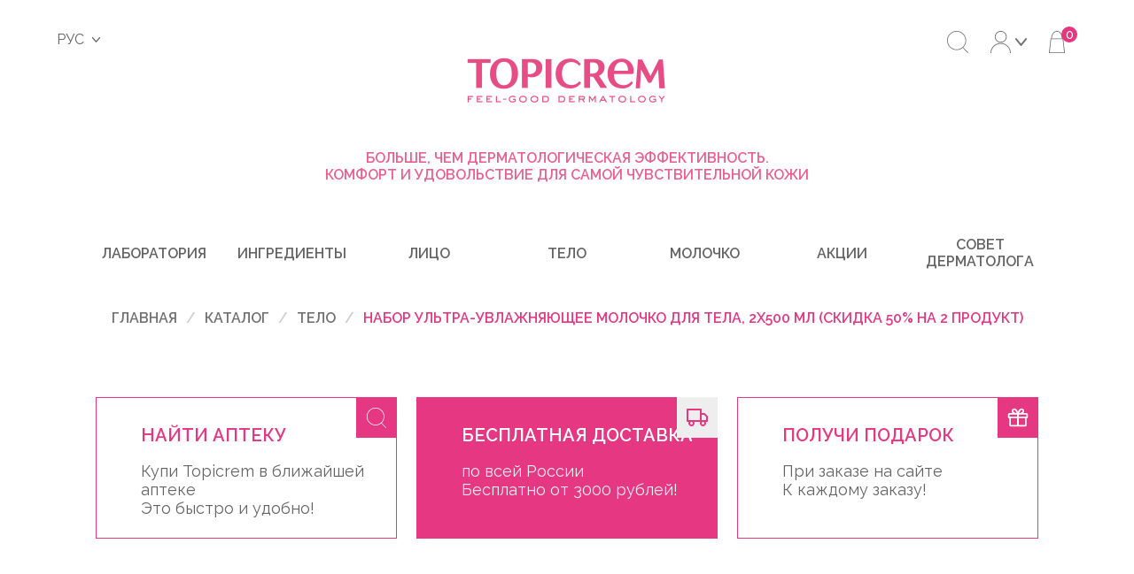

--- FILE ---
content_type: text/html; charset=UTF-8
request_url: https://www.topicrem.ru/catalog/telo/50_na_2_y_produkt_ultra_uvlazhnyayushchee_molochko_dlya_tela_2_sht_kh_500_ml/
body_size: 20158
content:
<!DOCTYPE html>
<html lang="ru">

<head>
	<meta name="viewport" content="width=device-width, initial-scale=1.0, user-scalable=no" />
	<link rel="preconnect" href="https://fonts.gstatic.com">
	<link rel="stylesheet" href="https://fonts.googleapis.com/css2?family=Raleway:ital,wght@0,300;0,400;0,500;0,600;0,700;0,800;1,400&amp;display=swap">
	<meta http-equiv="Content-Type" content="text/html; charset=UTF-8">
<meta name="robots" content="index, follow">
<meta name="keywords" content="топикрем, topicrem, топикрем цены, топикрем цена, топикрем купить, топикрем сайт, topicrem купить, сайт топикрем, топикрем официальный, топикрем интернет магазин, топикрем официальный сайт, топикрем официальный сайт на русском, топикрем ру, топикрем магазин, topicrem цена, topicrem официальный сайт, топикрем 2, topicrem официальный сайт цены, косметика topicrem купить, купить топикрем в интернет магазине, заказать топикрем, топикрем 10 купить, косметика топикрем сайт, топикрем 10 цена, topicrem цены, косметика топикрем официальный сайт, косметика topicrem официальный сайт, топикрем официальный сайт интернет магазин">
<meta name="description" content="Официальный интернет-магазин косметики Topicrem. Закажите на сайте с онлайн оплатой. Доставка по всей России. Телефон: +7 495 221 91 64">
<link href="/bitrix/js/ui/design-tokens/dist/ui.design-tokens.css?174362286826358" type="text/css"  rel="stylesheet" >
<link href="/bitrix/js/ui/fonts/opensans/ui.font.opensans.css?16837942472555" type="text/css"  rel="stylesheet" >
<link href="/bitrix/js/main/popup/dist/main.popup.bundle.css?175554213531694" type="text/css"  rel="stylesheet" >
<link href="/bitrix/css/mlk.phonemask/phonemask.css?16512403951063" type="text/css"  rel="stylesheet" >
<link href="/local/templates/topicrem/components/bitrix/catalog.element/main/style.css?169468351226428" type="text/css"  rel="stylesheet" >
<link href="/local/templates/topicrem/css/owl.carousel.min.css?16946835123192" type="text/css"  data-template-style="true"  rel="stylesheet" >
<link href="/local/templates/topicrem/css/slick.css?16946835121775" type="text/css"  data-template-style="true"  rel="stylesheet" >
<link href="/local/templates/topicrem/css/jquery.flextabs.min.css?16946835121209" type="text/css"  data-template-style="true"  rel="stylesheet" >
<link href="/local/templates/topicrem/css/style.css?169468351261024" type="text/css"  data-template-style="true"  rel="stylesheet" >
<link href="/local/templates/topicrem/css/style.fix.css?16946835122778" type="text/css"  data-template-style="true"  rel="stylesheet" >
<script>if(!window.BX)window.BX={};if(!window.BX.message)window.BX.message=function(mess){if(typeof mess==='object'){for(let i in mess) {BX.message[i]=mess[i];} return true;}};</script>
<script>(window.BX||top.BX).message({"JS_CORE_LOADING":"Загрузка...","JS_CORE_NO_DATA":"- Нет данных -","JS_CORE_WINDOW_CLOSE":"Закрыть","JS_CORE_WINDOW_EXPAND":"Развернуть","JS_CORE_WINDOW_NARROW":"Свернуть в окно","JS_CORE_WINDOW_SAVE":"Сохранить","JS_CORE_WINDOW_CANCEL":"Отменить","JS_CORE_WINDOW_CONTINUE":"Продолжить","JS_CORE_H":"ч","JS_CORE_M":"м","JS_CORE_S":"с","JSADM_AI_HIDE_EXTRA":"Скрыть лишние","JSADM_AI_ALL_NOTIF":"Показать все","JSADM_AUTH_REQ":"Требуется авторизация!","JS_CORE_WINDOW_AUTH":"Войти","JS_CORE_IMAGE_FULL":"Полный размер"});</script>

<script src="/bitrix/js/main/core/core.js?1755542205511455"></script>

<script>BX.Runtime.registerExtension({"name":"main.core","namespace":"BX","loaded":true});</script>
<script>BX.setJSList(["\/bitrix\/js\/main\/core\/core_ajax.js","\/bitrix\/js\/main\/core\/core_promise.js","\/bitrix\/js\/main\/polyfill\/promise\/js\/promise.js","\/bitrix\/js\/main\/loadext\/loadext.js","\/bitrix\/js\/main\/loadext\/extension.js","\/bitrix\/js\/main\/polyfill\/promise\/js\/promise.js","\/bitrix\/js\/main\/polyfill\/find\/js\/find.js","\/bitrix\/js\/main\/polyfill\/includes\/js\/includes.js","\/bitrix\/js\/main\/polyfill\/matches\/js\/matches.js","\/bitrix\/js\/ui\/polyfill\/closest\/js\/closest.js","\/bitrix\/js\/main\/polyfill\/fill\/main.polyfill.fill.js","\/bitrix\/js\/main\/polyfill\/find\/js\/find.js","\/bitrix\/js\/main\/polyfill\/matches\/js\/matches.js","\/bitrix\/js\/main\/polyfill\/core\/dist\/polyfill.bundle.js","\/bitrix\/js\/main\/core\/core.js","\/bitrix\/js\/main\/polyfill\/intersectionobserver\/js\/intersectionobserver.js","\/bitrix\/js\/main\/lazyload\/dist\/lazyload.bundle.js","\/bitrix\/js\/main\/polyfill\/core\/dist\/polyfill.bundle.js","\/bitrix\/js\/main\/parambag\/dist\/parambag.bundle.js"]);
</script>
<script>BX.Runtime.registerExtension({"name":"pull.protobuf","namespace":"BX","loaded":true});</script>
<script>BX.Runtime.registerExtension({"name":"rest.client","namespace":"window","loaded":true});</script>
<script>(window.BX||top.BX).message({"pull_server_enabled":"N","pull_config_timestamp":0,"shared_worker_allowed":"Y","pull_guest_mode":"N","pull_guest_user_id":0,"pull_worker_mtime":1750323452});(window.BX||top.BX).message({"PULL_OLD_REVISION":"Для продолжения корректной работы с сайтом необходимо перезагрузить страницу."});</script>
<script>BX.Runtime.registerExtension({"name":"pull.client","namespace":"BX","loaded":true});</script>
<script>BX.Runtime.registerExtension({"name":"pull","namespace":"window","loaded":true});</script>
<script>BX.Runtime.registerExtension({"name":"ui.design-tokens","namespace":"window","loaded":true});</script>
<script>BX.Runtime.registerExtension({"name":"ui.fonts.opensans","namespace":"window","loaded":true});</script>
<script>BX.Runtime.registerExtension({"name":"main.popup","namespace":"BX.Main","loaded":true});</script>
<script>BX.Runtime.registerExtension({"name":"popup","namespace":"window","loaded":true});</script>
<script>BX.Runtime.registerExtension({"name":"fx","namespace":"window","loaded":true});</script>
<script type="extension/settings" data-extension="currency.currency-core">{"region":"ru"}</script>
<script>BX.Runtime.registerExtension({"name":"currency.currency-core","namespace":"BX.Currency","loaded":true});</script>
<script>BX.Runtime.registerExtension({"name":"currency","namespace":"window","loaded":true});</script>

<!-- Convead Widget -->
<script>
  window.ConveadSettings = {
    
    
    app_key: '0e1eacce97354bfe5d4d8eebd3d3c6d2'
  };

  (function(w,d,c){w[c]=w[c]||function(){(w[c].q=w[c].q||[]).push(arguments)};var ts = (+new Date()/86400000|0)*86400;var s = d.createElement('script');s.type = 'text/javascript';s.async = true;s.charset = 'utf-8';s.src = 'https://tracker.convead.io/widgets/'+ts+'/widget-0e1eacce97354bfe5d4d8eebd3d3c6d2.js';var x = d.getElementsByTagName('script')[0];x.parentNode.insertBefore(s, x);})(window,document,'convead');
  
</script>
<!-- /Convead Widget -->
<script>(window.BX||top.BX).message({"LANGUAGE_ID":"ru","FORMAT_DATE":"DD.MM.YYYY","FORMAT_DATETIME":"DD.MM.YYYY HH:MI:SS","COOKIE_PREFIX":"BITRIX_SM","SERVER_TZ_OFFSET":"10800","UTF_MODE":"Y","SITE_ID":"s1","SITE_DIR":"\/","USER_ID":"","SERVER_TIME":1763207332,"USER_TZ_OFFSET":0,"USER_TZ_AUTO":"Y","bitrix_sessid":"90cda97d819e9caeba0848d66dfcfc8c"});</script>


<script src="/bitrix/js/pull/protobuf/protobuf.js?1651240409274055"></script>
<script src="/bitrix/js/pull/protobuf/model.js?165124040970928"></script>
<script src="/bitrix/js/rest/client/rest.client.js?165124040317414"></script>
<script src="/bitrix/js/pull/client/pull.client.js?175032346883861"></script>
<script src="/bitrix/js/main/popup/dist/main.popup.bundle.js?1755542205119116"></script>
<script src="/bitrix/js/main/core/core_fx.js?165124041416888"></script>
<script src="/bitrix/js/currency/currency-core/dist/currency-core.bundle.js?17436225388800"></script>
<script src="/bitrix/js/currency/core_currency.js?17436225381181"></script>
<script src="/bitrix/js/mlk.phonemask/jquery.min.js?165124040689476"></script>
<script src="/bitrix/js/mlk.phonemask/jquery.inputmask.bundle.js?1651240406219189"></script>
<script src="/bitrix/js/mlk.phonemask/phonemask.js?16811124475347"></script>
<script>
					(function () {
						"use strict";

						var counter = function ()
						{
							var cookie = (function (name) {
								var parts = ("; " + document.cookie).split("; " + name + "=");
								if (parts.length == 2) {
									try {return JSON.parse(decodeURIComponent(parts.pop().split(";").shift()));}
									catch (e) {}
								}
							})("BITRIX_CONVERSION_CONTEXT_s1");

							if (cookie && cookie.EXPIRE >= BX.message("SERVER_TIME"))
								return;

							var request = new XMLHttpRequest();
							request.open("POST", "/bitrix/tools/conversion/ajax_counter.php", true);
							request.setRequestHeader("Content-type", "application/x-www-form-urlencoded");
							request.send(
								"SITE_ID="+encodeURIComponent("s1")+
								"&sessid="+encodeURIComponent(BX.bitrix_sessid())+
								"&HTTP_REFERER="+encodeURIComponent(document.referrer)
							);
						};

						if (window.frameRequestStart === true)
							BX.addCustomEvent("onFrameDataReceived", counter);
						else
							BX.ready(counter);
					})();
				</script>
<script id="mlk_delivery-order-params" data-params='{"name":"12","surname":"11"}'></script>
<script id="mlk_phonemask-params" data-params='{"selectors":"input[name=ORDER_PROP_3],\r\ninput[name=PERSONAL_PHONE]","c_default":"RU","c_names":{"RU":"\u0420\u043e\u0441\u0441\u0438\u044f","BY":"\u0411\u0435\u043b\u0430\u0440\u0443\u0441\u044c","KZ":"\u041a\u0430\u0437\u0430\u0445\u0441\u0442\u0430\u043d"},"c_codes":{"RU":"8","BY":"375","KZ":"8"},"c_codes_del":{"RU":"9,6,5,4,3,2,1,0","BY":null,"KZ":null},"c_masks":{"RU":"(V99) 999-99-99","BY":"(99) 999-99-99","KZ":"(999) 999-99-99"},"c_sort":{"OFF":0,"ADD":0,"RU":"1","BY":2,"KZ":3},"c_flags":{"RU":"\/bitrix\/images\/mlk.phonemask\/ru.png","BY":"\/bitrix\/images\/mlk.phonemask\/by.png","KZ":"\/bitrix\/images\/mlk.phonemask\/kz.png"},"c_names_all":{"OFF":"\u041d\u0435 \u0432\u044b\u0431\u0440\u0430\u043d\u043e","ADD":"\u0414\u043e\u0431\u0430\u0432\u0438\u0442\u044c \u0441\u0442\u0440\u0430\u043d\u0443","RU":"\u0420\u043e\u0441\u0441\u0438\u044f","BY":"\u0411\u0435\u043b\u0430\u0440\u0443\u0441\u044c","KZ":"\u041a\u0430\u0437\u0430\u0445\u0441\u0442\u0430\u043d"},"c_codes_all":{"OFF":"","ADD":"","RU":"8","BY":"375","KZ":"8"},"c_codes_all_del":{"OFF":"","ADD":"","RU":"8,7","BY":"3,7,5","KZ":"8,7"},"c_masks_all":{"OFF":"","ADD":"","RU":"(999) 999-99-99","BY":"(99) 999-99-99","KZ":"(999) 999-99-99"},"c_sort_all":{"OFF":0,"ADD":0,"RU":1,"BY":2,"KZ":3},"c_flags_all":{"OFF":"","ADD":"","RU":"\/bitrix\/images\/mlk.phonemask\/ru.png","BY":"\/bitrix\/images\/mlk.phonemask\/by.png","KZ":"\/bitrix\/images\/mlk.phonemask\/kz.png"}}'></script>



<script src="/local/templates/topicrem/js/jquery-3.1.1.min.js?169468351286709"></script>
<script src="/local/templates/topicrem/js/slick.min.js?169468351242862"></script>
<script src="/local/templates/topicrem/js/jquery.flextabs.min.js?16946835126677"></script>
<script src="/local/templates/topicrem/js/owl.carousel.min.js?169468351244342"></script>
<script src="/local/templates/topicrem/js/script.js?169468351212956"></script>
<script src="/local/templates/topicrem/js/script.override.js?169468351218538"></script>
<script src="/bitrix/components/bitrix/search.title/script.js?174362318910542"></script>
<script src="/local/templates/topicrem/components/bitrix/search.title/main/script.js?169468351210155"></script>
<script src="/local/templates/topicrem/components/bitrix/catalog.element/main/script.js?169468351287293"></script>

		<title>Набор Ультра-увлажняющее молочко для тела, 2х500 мл (скидка 50% на 2 продукт) купить в интернет-магазине Topicrem</title>

	
	<!-- Google Tag Manager -->
	<script data-skip-moving=true>
		(function(w, d, s, l, i) {
			w[l] = w[l] || [];
			w[l].push({
				'gtm.start': new Date().getTime(),
				event: 'gtm.js'
			});
			var f = d.getElementsByTagName(s)[0],
				j = d.createElement(s),
				dl = l != 'dataLayer' ? '&l=' + l : '';
			j.async = true;
			j.src =
				'https://www.googletagmanager.com/gtm.js?id=' + i + dl;
			f.parentNode.insertBefore(j, f);
		})(window, document, 'script', 'dataLayer', 'GTM-PJSB88Q');
	</script>
	<!-- End Google Tag Manager -->

	<!-- Yandex.Metrika counter -->
	<script type="text/javascript" data-skip-moving=true>
		(function(m, e, t, r, i, k, a) {
			m[i] = m[i] || function() {
				(m[i].a = m[i].a || []).push(arguments)
			};
			m[i].l = 1 * new Date();
			for (var j = 0; j < document.scripts.length; j++) {
				if (document.scripts[j].src === r) {
					return;
				}
			}
			k = e.createElement(t), a = e.getElementsByTagName(t)[0], k.async = 1, k.src = r, a.parentNode.insertBefore(k, a)
		})
		(window, document, "script", "https://mc.yandex.ru/metrika/tag.js", "ym");

		ym(32569795, "init", {
			clickmap: true,
			trackLinks: true,
			accurateTrackBounce: true,
			webvisor: true,
			ecommerce: "dataLayer"
		});
	</script>
	<noscript>
		<div><img src="https://mc.yandex.ru/watch/32569795" style="position:absolute; left:-9999px;" alt="" /></div>
	</noscript>
	<!-- /Yandex.Metrika counter -->
</head>

<body id="body">
	<div id="panel"></div>
	<!-- Google Tag Manager (noscript) -->
	<noscript><iframe src="https://www.googletagmanager.com/ns.html?id=GTM-PJSB88Q"
			height="0" style="display:none;visibility:hidden"></iframe></noscript>
	<!-- End Google Tag Manager (noscript) -->
	<svg aria-hidden="true" style="display: none" version="1.1" xmlns="http://www.w3.org/2000/svg">
<symbol id="arrow-select" viewBox="0 0 9 6">
<path d="M0.177049 0.208093C0.0590162 0.346821 0 0.520231 0 0.710983C0 0.884393 0.0590162 1.07514 0.177049 1.21387L4.07213 5.79191C4.19016 5.93064 4.3377 6 4.5 6C4.66229 6 4.80984 5.93064 4.92787 5.79191L8.82295 1.21387C9.05902 0.936416 9.05902 0.485549 8.82295 0.208093C8.58689 -0.0693642 8.20328 -0.0693642 7.96721 0.208093L4.5 4.28324L1.03279 0.208093C0.796721 -0.0693642 0.413115 -0.0693642 0.177049 0.208093Z" />
</symbol>
<symbol id="magnify" viewBox="0 0 24 25">
<path d="M10.7757 21.6375C4.83642 21.6375 0 16.7818 0 10.8188C0 4.85575 4.83642 0 10.7757 0C16.715 0 21.5514 4.85575 21.5514 10.8188C21.5514 16.7818 16.715 21.6375 10.7757 21.6375ZM10.7757 0.812678C5.28162 0.812678 0.809444 5.30272 0.809444 10.8188C0.809444 16.3348 5.28162 20.8249 10.7757 20.8249C16.2698 20.8249 20.742 16.3348 20.742 10.8188C20.742 5.30272 16.2698 0.812678 10.7757 0.812678Z"/>
<path d="M17.8754 18.182L17.2983 18.752L23.422 25.0017L23.999 24.4318L17.8754 18.182Z" />
</symbol>
<symbol id="ico-user" viewBox="0 0 23 25">
<path d="M11.623 13.2464C7.93136 13.2464 4.92212 10.272 4.92212 6.62318C4.92212 2.97435 7.93136 0 11.623 0C15.3146 0 18.3239 2.97435 18.3239 6.62318C18.3239 10.272 15.3146 13.2464 11.623 13.2464ZM11.623 0.884564C8.42358 0.884564 5.81706 3.46086 5.81706 6.62318C5.81706 9.78549 8.42358 12.3618 11.623 12.3618C14.8224 12.3618 17.4289 9.78549 17.4289 6.62318C17.4289 3.46086 14.8224 0.884564 11.623 0.884564Z" />
<path d="M23 24.9995H22.1051C22.1051 19.2166 17.3507 14.5174 11.5 14.5174C5.64932 14.5174 0.894942 19.2277 0.894942 24.9995H0C0 18.7301 5.1571 13.6328 11.5 13.6328C17.8429 13.6328 23 18.7301 23 24.9995Z" />
</symbol>
<symbol id="cart" viewBox="0 0 18 25">
<path d="M15.443 8.82172H14.6281C14.6281 4.40574 12.0814 0.819672 8.95405 0.819672C5.82672 0.819672 3.28003 4.40574 3.28003 8.82172H2.46509C2.46509 3.95492 5.3785 0 8.95405 0C12.5296 0 15.443 3.95492 15.443 8.82172Z"/>
<path d="M17.5925 25.0002H0.407408C0.295353 25.0002 0.183299 24.949 0.101805 24.867C0.0203109 24.7851 -0.0102493 24.6621 -6.25526e-05 24.5494L1.80299 8.77072C1.82337 8.5658 1.99654 8.41211 2.21046 8.41211H15.7894C15.9931 8.41211 16.1663 8.5658 16.1969 8.77072L17.9999 24.5494C18.0101 24.6621 17.9796 24.7851 17.8981 24.867C17.8166 24.949 17.7147 25.0002 17.5925 25.0002ZM0.865811 24.1806H17.1442L15.4329 9.22154H2.57719L0.865811 24.1806Z" />
</symbol>
<symbol id="burger" viewBox="0 0 20 17">
<rect width="20" height="3" rx="1" transform="matrix(-1 0 0 1 20 0)"  />
<rect width="20" height="3" rx="1" transform="matrix(-1 0 0 1 20 7)"  />
<rect width="20" height="3" rx="1" transform="matrix(-1 0 0 1 20 14)" />
</symbol>
<symbol id="close" viewBox="0 0 16 16">
<path d="M4.24233 0L8.02147 5.90423L11.7791 0H15L9.71778 8.11268L14.8282 16H11.6074L8.02147 10.3211L4.41411 16H1.17178L6.2822 8.11268L1 0H4.24233Z" />
</symbol>
<symbol id="arrow-prev" viewBox="0 0 12 20">
<path d="M11.5838 19.6066C11.3064 19.8689 10.9595 20 10.578 20C10.2312 20 9.84971 19.8689 9.57225 19.6066L0.416183 10.9508C0.138727 10.6885 0 10.3607 0 10C0 9.63934 0.138727 9.31148 0.416183 9.04918L9.57225 0.393443C10.1272 -0.131148 11.0289 -0.131148 11.5838 0.393443C12.1387 0.918033 12.1387 1.77049 11.5838 2.29508L3.43353 10L11.5838 17.7049C12.1387 18.2295 12.1387 19.082 11.5838 19.6066Z" />
</symbol>
<symbol id="arrow-next" viewBox="0 0 12 20">
<path d="M0.416185 19.6066C0.693642 19.8689 1.04046 20 1.42197 20C1.76879 20 2.15029 19.8689 2.42775 19.6066L11.5838 10.9508C11.8613 10.6885 12 10.3607 12 10C12 9.63934 11.8613 9.31148 11.5838 9.04918L2.42775 0.393443C1.87283 -0.131148 0.971098 -0.131148 0.416185 0.393443C-0.138728 0.918033 -0.138728 1.77049 0.416185 2.29508L8.56647 10L0.416185 17.7049C-0.138728 18.2295 -0.138728 19.082 0.416185 19.6066Z" />
</symbol>
<symbol id="tel" viewBox="0 0 25 25">
<path d="M22.994 16.4096C21.4634 16.4096 19.9605 16.1702 18.5364 15.6996C17.8385 15.4616 16.9807 15.6799 16.5548 16.1174L13.7437 18.2394C10.4838 16.4992 8.47572 14.4918 6.75931 11.2563L8.81888 8.51855C9.35397 7.98418 9.5459 7.20358 9.31595 6.47116C8.84329 5.03952 8.60319 3.53737 8.60319 2.00612C8.60326 0.899935 7.70332 0 6.5972 0H2.00605C0.899935 0 0 0.899935 0 2.00605C0 14.6851 10.315 25 22.994 25C24.1001 25 25.0001 24.1001 25.0001 22.9939V18.4156C25 17.3096 24.1001 16.4096 22.994 16.4096Z" />
</symbol>
<symbol id="mail" viewBox="0 0 25 25">
<path d="M24.7797 4.96875L17.1978 12.5019L24.7797 20.0351C24.9168 19.7486 25 19.4319 25 19.0937V5.91011C25 5.57187 24.9168 5.25522 24.7797 4.96875Z" />
<path d="M22.8027 3.71094H2.19722C1.85898 3.71094 1.54233 3.79409 1.25586 3.93115L10.9464 13.5729C11.8033 14.4297 13.1966 14.4297 14.0535 13.5729L23.744 3.93115C23.4576 3.79409 23.1409 3.71094 22.8027 3.71094Z" />
<path d="M0.220215 4.96875C0.0831543 5.25522 0 5.57187 0 5.91011V19.0937C0 19.4319 0.0831543 19.7486 0.220215 20.0351L7.8022 12.5019L0.220215 4.96875Z" />
<path d="M16.1621 13.5352L15.0892 14.6081C13.6615 16.0357 11.3384 16.0357 9.91069 14.6081L8.83784 13.5352L1.25586 21.0683C1.54233 21.2054 1.85898 21.2885 2.19722 21.2885H22.8027C23.1409 21.2885 23.4576 21.2054 23.744 21.0683L16.1621 13.5352Z" />
</symbol>
<symbol id="instagram" viewBox="0 0 25 25">
<path d="M12.5039 6.08203C8.95915 6.08203 6.08936 8.95495 6.08936 12.4966C6.08936 16.0414 8.96227 18.9112 12.5039 18.9112C16.0487 18.9112 18.9185 16.0383 18.9185 12.4966C18.9185 8.95182 16.0456 6.08203 12.5039 6.08203ZM12.5039 16.6602C10.2029 16.6602 8.3404 14.7966 8.3404 12.4966C8.3404 10.1966 10.2039 8.33307 12.5039 8.33307C14.8039 8.33307 16.6675 10.1966 16.6675 12.4966C16.6685 14.7966 14.805 16.6602 12.5039 16.6602Z" fill="#A1B0B4"/>
<path d="M17.6539 0.0785278C15.3539 -0.0287639 9.65704 -0.0235556 7.35496 0.0785278C5.33204 0.173319 3.54767 0.661861 2.10912 2.1004C-0.295043 4.50457 0.0122484 7.74415 0.0122484 12.4952C0.0122484 17.3577 -0.258585 20.5223 2.10912 22.89C4.52267 25.3025 7.80912 24.9869 12.5039 24.9869C17.3206 24.9869 18.9831 24.99 20.6862 24.3306C23.0018 23.4317 24.7497 21.3619 24.9206 17.6441C25.0289 15.3431 25.0227 9.64728 24.9206 7.34519C24.7143 2.95665 22.3591 0.295194 17.6539 0.0785278ZM21.2945 21.2994C19.7185 22.8754 17.532 22.7348 12.4737 22.7348C7.26537 22.7348 5.17683 22.8119 3.65287 21.2837C1.89767 19.5369 2.21537 16.7317 2.21537 12.4785C2.21537 6.72332 1.62475 2.57853 7.40079 2.28269C8.72787 2.23582 9.1185 2.22019 12.4591 2.22019L12.506 2.25144C18.057 2.25144 22.4122 1.67019 22.6737 7.44519C22.7331 8.7629 22.7466 9.15874 22.7466 12.4942C22.7456 17.6421 22.8435 19.7431 21.2945 21.2994Z" fill="#A1B0B4"/>
<path d="M19.1728 7.32604C20.0006 7.32604 20.6717 6.65493 20.6717 5.82708C20.6717 4.99923 20.0006 4.32812 19.1728 4.32812C18.3449 4.32812 17.6738 4.99923 17.6738 5.82708C17.6738 6.65493 18.3449 7.32604 19.1728 7.32604Z" fill="#A1B0B4"/>
</symbol>
<symbol id="facebook" viewBox="0 0 25 25">
<path d="M3.125 25H12.5V16.4062H9.375V12.5H12.5V9.375C12.5 6.78542 14.5979 4.6875 17.1875 4.6875H20.3125V8.59375H18.75C17.8875 8.59375 17.1875 8.5125 17.1875 9.375V12.5H21.0938L19.5312 16.4062H17.1875V25H21.875C23.5979 25 25 23.5979 25 21.875V3.125C25 1.40104 23.5979 0 21.875 0H3.125C1.40104 0 0 1.40104 0 3.125V21.875C0 23.5979 1.40104 25 3.125 25Z" fill="#A1B0B4"/>
</symbol>
<symbol id="vk" viewBox="0 0 25 25">
<path d="M24.7772 18.0901C24.71 17.9776 24.2943 17.0744 22.2942 15.2181C20.2003 13.2742 20.4815 13.5898 23.0036 10.2286C24.5397 8.18159 25.1538 6.9315 24.9616 6.39708C24.7787 5.88767 23.649 6.02206 23.649 6.02206L19.8924 6.04393C19.8924 6.04393 19.6143 6.00643 19.4065 6.12988C19.2049 6.25176 19.0752 6.53303 19.0752 6.53303C19.0752 6.53303 18.4798 8.11752 17.686 9.4645C16.0125 12.3069 15.3421 12.4569 15.0686 12.2803C14.4327 11.8694 14.592 10.6271 14.592 9.74577C14.592 6.99088 15.0093 5.84236 13.7779 5.54546C13.3685 5.44701 13.0685 5.38138 12.0231 5.37045C10.6824 5.35638 9.54636 5.37513 8.90413 5.68922C8.47597 5.89861 8.14626 6.36583 8.34784 6.3924C8.59629 6.42521 9.15883 6.54397 9.45729 6.95025C9.84326 7.47373 9.8292 8.65194 9.8292 8.65194C9.8292 8.65194 10.0511 11.8944 9.31197 12.2975C8.80412 12.5741 8.10876 12.01 6.61646 9.43012C5.85234 8.10971 5.27417 6.64867 5.27417 6.64867C5.27417 6.64867 5.16323 6.37677 4.96478 6.23145C4.72413 6.05487 4.38661 5.99862 4.38661 5.99862L0.814471 6.02049C0.814471 6.02049 0.278494 6.03612 0.0816048 6.26895C-0.093408 6.47678 0.0675413 6.90493 0.0675413 6.90493C0.0675413 6.90493 2.86462 13.4476 6.03048 16.7463C8.93538 19.77 12.2325 19.5715 12.2325 19.5715H13.7264C13.7264 19.5715 14.178 19.5215 14.4077 19.273C14.6202 19.0449 14.6124 18.6167 14.6124 18.6167C14.6124 18.6167 14.5827 16.6119 15.514 16.3166C16.4312 16.0259 17.6095 18.2542 18.858 19.1121C19.8018 19.7606 20.519 19.6184 20.519 19.6184L23.8584 19.5715C23.8584 19.5715 25.6054 19.4637 24.7772 18.0901Z" fill="#A1B0B4"/>
</symbol>
<symbol id="telegram" viewBox="0 0 24 24">
<path d="m12 0c-6.627 0-12 5.373-12 12s5.373 12 12 12 12-5.373 12-12c0-6.627-5.373-12-12-12zm5.894 8.221-1.97 9.28c-.145.658-.537.818-1.084.508l-3-2.21-1.446 1.394c-.14.18-.357.295-.6.295-.002 0-.003 0-.005 0l.213-3.054 5.56-5.022c.24-.213-.054-.334-.373-.121l-6.869 4.326-2.96-.924c-.64-.203-.658-.64.135-.954l11.566-4.458c.538-.196 1.006.128.832.941z" fill="#A1B0B4"/>
</symbol>
<symbol id="youtube" viewBox="0 0 25 25">
<path d="M22.6867 12.655C22.4284 11.5326 21.5103 10.7047 20.4052 10.5815C17.7891 10.2892 15.1398 10.2878 12.5036 10.2892C9.86618 10.2878 7.21749 10.2892 4.60051 10.5815C3.49604 10.705 2.5785 11.5329 2.32044 12.655C1.95265 14.2533 1.94824 15.9979 1.94824 17.6436C1.94824 19.2893 1.94824 21.0337 2.31603 22.6319C2.57409 23.754 3.49163 24.582 4.59665 24.7055C7.21308 24.998 9.86177 24.9991 12.4989 24.998C15.1363 24.9994 17.7844 24.998 20.4017 24.7055C21.5061 24.582 22.4242 23.754 22.6823 22.6319C23.0498 21.0337 23.0517 19.2893 23.0517 17.6436C23.0514 15.9977 23.0542 14.2533 22.6867 12.655ZM7.96768 13.8938H6.44029V22.0099H5.02151V13.8938H3.52196V12.5643H7.96768V13.8938ZM11.8212 22.0102H10.545V21.2424C10.0379 21.8236 9.55657 22.107 9.08759 22.107C8.67652 22.107 8.39365 21.9405 8.266 21.584C8.19652 21.3711 8.15351 21.0342 8.15351 20.5374V14.972H9.42864V20.1539C9.42864 20.4528 9.42864 20.608 9.44022 20.6499C9.47082 20.8478 9.56759 20.9482 9.73853 20.9482C9.99438 20.9482 10.2618 20.7511 10.5447 20.351V14.972H11.8209L11.8212 22.0102ZM16.6661 19.8978C16.6661 20.5487 16.6223 21.0177 16.5371 21.316C16.3667 21.8396 16.0257 22.107 15.5184 22.107C15.0646 22.107 14.6268 21.855 14.2002 21.3284V22.0105H12.9251V12.5643H14.2002V15.6492C14.6121 15.1422 15.0494 14.8858 15.5184 14.8858C16.0257 14.8858 16.367 15.1529 16.5371 15.6798C16.6229 15.9629 16.6661 16.4283 16.6661 17.0947V19.8978ZM21.4791 18.7236H18.9286V19.9711C18.9286 20.6226 19.1417 20.9479 19.5801 20.9479C19.8941 20.9479 20.0769 20.7773 20.1497 20.4365C20.1615 20.3673 20.1783 20.0839 20.1783 19.5724H21.4794V19.7585C21.4794 20.1696 21.4637 20.4528 21.4521 20.5801C21.4093 20.8625 21.309 21.1186 21.1543 21.3441C20.8011 21.8553 20.2779 22.1073 19.6118 22.1073C18.9446 22.1073 18.4367 21.8671 18.0681 21.3866C17.7976 21.0342 17.6587 20.4795 17.6587 19.7315V17.2665C17.6587 16.5141 17.7819 15.9638 18.0529 15.6081C18.4213 15.1264 18.9288 14.8866 19.5803 14.8866C20.2202 14.8866 20.7275 15.1264 21.0848 15.6081C21.352 15.9638 21.4797 16.5141 21.4797 17.2665V18.7236H21.4791Z" fill="#A1B0B4"/>
<path d="M19.5686 16.0352C19.1424 16.0352 18.9287 16.3608 18.9287 17.0114V17.6626H20.2038V17.0114C20.2036 16.3608 19.9904 16.0352 19.5686 16.0352Z" fill="#A1B0B4"/>
<path d="M14.8362 16.0352C14.6262 16.0352 14.4133 16.1344 14.2002 16.3453V20.635C14.413 20.8484 14.6262 20.9493 14.8362 20.9493C15.204 20.9493 15.391 20.635 15.391 19.9995V16.9954C15.391 16.3608 15.204 16.0352 14.8362 16.0352Z" fill="#A1B0B4"/>
<path d="M15.5486 9.64408C16.0186 9.64408 16.5077 9.35845 17.0208 8.77065V9.54648H18.3097V2.43359H17.0208V7.86992C16.7352 8.27355 16.4645 8.47316 16.2067 8.47316C16.0341 8.47316 15.9326 8.37115 15.9045 8.17127C15.8888 8.12908 15.8888 7.97221 15.8888 7.67031V2.43359H14.604V8.05795C14.604 8.56028 14.647 8.90023 14.7181 9.11555C14.8477 9.4759 15.1336 9.64408 15.5486 9.64408Z" fill="#A1B0B4"/>
<path d="M6.57558 5.67895V9.54459H8.00483V5.67895L9.72412 0H8.27888L7.30371 3.74819L6.28912 0H4.78516C5.0865 0.884734 5.39998 1.77388 5.70132 2.65944C6.15982 3.99054 6.446 4.9941 6.57558 5.67895Z" fill="#A1B0B4"/>
<path d="M11.6399 9.64025C12.2856 9.64025 12.7873 9.39736 13.1433 8.91212C13.4137 8.55619 13.5433 7.9954 13.5433 7.23942V4.74872C13.5433 3.98832 13.414 3.4325 13.1433 3.07326C12.7873 2.58665 12.2858 2.34375 11.6399 2.34375C10.9975 2.34375 10.496 2.58665 10.1392 3.07326C9.86542 3.4325 9.73584 3.98832 9.73584 4.74872V7.23942C9.73584 7.9954 9.86542 8.55619 10.1392 8.91212C10.4957 9.39736 10.9975 9.64025 11.6399 9.64025ZM11.0248 4.49038C11.0248 3.83228 11.2244 3.50419 11.6399 3.50419C12.0553 3.50419 12.2544 3.832 12.2544 4.49038V7.48232C12.2544 8.14042 12.0553 8.46961 11.6399 8.46961C11.2244 8.46961 11.0248 8.14042 11.0248 7.48232V4.49038Z" fill="#A1B0B4"/>
</symbol>
<symbol id="dzen" viewBox="0 0 25 25">
<path d="M0 12.5C0 5.59643 5.59643 0 12.5 0C19.4036 0 25 5.59643 25 12.5C25 19.4036 19.4036 25 12.5 25C5.59643 25 0 19.4036 0 12.5Z" fill="#A1B0B4"/>
<path fill-rule="evenodd" clip-rule="evenodd" d="M12.2471 0C12.188 5.14259 11.8517 8.02063 9.93616 9.93616C8.02063 11.8517 5.14259 12.188 0 12.2471V12.9933C5.14259 13.0524 8.02063 13.3887 9.93616 15.3042C11.8217 17.1897 12.1771 20.0077 12.2441 25H12.9963C13.0633 20.0077 13.4187 17.1897 15.3042 15.3042C17.1897 13.4187 20.0077 13.0633 25 12.9963V12.244C20.0077 12.1771 17.1897 11.8217 15.3042 9.93616C13.3887 8.02063 13.0524 5.14259 12.9933 0H12.2471Z" fill="white"/>
</symbol>
<symbol id="galka-circle" viewBox="0 0 ">
<path d="M20 40C31.0271 40 40 31.0281 40 20C40 18.0969 39.7344 16.2208 39.2083 14.424C38.949 13.5406 38.0271 13.0333 37.1406 13.2927C36.2562 13.551 35.751 14.4771 36.0094 15.3604C36.4448 16.8531 36.6667 18.4146 36.6667 20C36.6667 29.1896 29.1896 36.6667 20 36.6667C10.8104 36.6667 3.33333 29.1896 3.33333 20C3.33333 10.8104 10.8104 3.33333 20 3.33333C23.3396 3.33333 26.5531 4.31042 29.2927 6.15729C30.0552 6.67188 31.0917 6.46979 31.6063 5.70729C32.1208 4.94375 31.9198 3.90833 31.1562 3.39375C27.8646 1.17396 24.0062 0 20 0C8.97292 0 0 8.97187 0 20C0 31.0281 8.97292 40 20 40Z" />
<path d="M37.1549 3.82031L19.9996 20.9745L14.5111 15.487C13.8601 14.8359 12.8049 14.8359 12.1538 15.487C11.5028 16.138 11.5028 17.1932 12.1538 17.8443L18.8205 24.5109C19.1465 24.837 19.5715 24.9995 19.9986 24.9995C20.4257 24.9995 20.8507 24.837 21.1767 24.5109L39.5101 6.1776C40.1611 5.52656 40.1611 4.47135 39.5101 3.82031C38.8601 3.16927 37.8059 3.16927 37.1549 3.82031Z" />
</symbol>
<symbol id="filter" viewBox="0 0 17 16">
<path d="M6.5941 7.56061C6.762 7.74333 6.85419 7.98201 6.85419 8.22893V15.5048C6.85419 15.9426 7.38259 16.1649 7.69535 15.857L9.72501 13.5311C9.99662 13.2051 10.1464 13.0438 10.1464 12.7212V8.23058C10.1464 7.98366 10.2402 7.74497 10.4065 7.56224L16.2304 1.24282C16.6667 0.768736 16.3309 0 15.6856 0H1.315C0.66972 0 0.332267 0.76709 0.770133 1.24282L6.5941 7.56061Z" />
</symbol>
<symbol id="car" viewBox="0 0 24 20">
<path fill-rule="evenodd" clip-rule="evenodd" d="M0 1C0 0.447715 0.447715 0 1 0H16C16.5523 0 17 0.447715 17 1V14C17 14.5523 16.5523 15 16 15H1C0.447715 15 0 14.5523 0 14V1ZM2 2V13H15V2H2Z"/>
<path fill-rule="evenodd" clip-rule="evenodd" d="M15 6C15 5.44772 15.4477 5 16 5H20C20.2652 5 20.5196 5.10531 20.7071 5.29285L23.7071 8.29285C23.8947 8.48038 24 8.73478 24 9V14C24 14.5523 23.5523 15 23 15H16C15.4477 15 15 14.5523 15 14V6ZM17 7V13H22V9.41418L19.5858 7H17Z"/>
<path fill-rule="evenodd" clip-rule="evenodd" d="M5.5 15C4.67157 15 4 15.6716 4 16.5C4 17.3284 4.67157 18 5.5 18C6.32843 18 7 17.3284 7 16.5C7 15.6716 6.32843 15 5.5 15ZM2 16.5C2 14.567 3.567 13 5.5 13C7.433 13 9 14.567 9 16.5C9 18.433 7.433 20 5.5 20C3.567 20 2 18.433 2 16.5Z"/>
<path fill-rule="evenodd" clip-rule="evenodd" d="M18.5 15C17.6716 15 17 15.6716 17 16.5C17 17.3284 17.6716 18 18.5 18C19.3284 18 20 17.3284 20 16.5C20 15.6716 19.3284 15 18.5 15ZM15 16.5C15 14.567 16.567 13 18.5 13C20.433 13 22 14.567 22 16.5C22 18.433 20.433 20 18.5 20C16.567 20 15 18.433 15 16.5Z"/>
</symbol>
<symbol id="gift" viewBox="0 0 24 22">
<path d="M5.81702 5.86031L5.81703 5.86032C5.90101 5.94245 5.9987 6.02754 6.10714 6.11412H2.375C1.51251 6.11412 0.8 6.7976 0.8 7.6492V10.9869C0.8 11.4714 1.20314 11.8544 1.6875 11.8544H2.175V19.6649C2.175 20.5165 2.88751 21.2 3.75 21.2H20.25C21.1125 21.2 21.825 20.5165 21.825 19.6649V11.8544H22.3125C22.7969 11.8544 23.2 11.4714 23.2 10.9869V7.6492C23.2 6.7976 22.4875 6.11412 21.625 6.11412H17.8926C18.0007 6.02761 18.0981 5.94255 18.1815 5.8604C19.3701 4.69918 19.3701 2.80769 18.1815 1.64648C17.0273 0.518603 15.025 0.517116 13.8692 1.64637C13.5512 1.95657 12.995 2.71275 12.5461 3.58589C12.33 4.00612 12.1325 4.46534 11.9997 4.92432C11.8669 4.46537 11.6694 4.00616 11.4534 3.58591C11.0047 2.71281 10.4488 1.9566 10.1308 1.64637C8.97498 0.517112 6.97271 0.518604 5.81847 1.64649C4.62994 2.80769 4.62994 4.6991 5.81702 5.86031ZM7.07284 2.87387C7.31418 2.6384 7.63374 2.50888 7.97538 2.50888C8.31555 2.50888 8.63516 2.63835 8.87657 2.87391C9.31197 3.29921 9.76138 4.07511 10.0632 4.79641C10.2133 5.15489 10.3223 5.48923 10.3746 5.7482C10.4009 5.87843 10.4112 5.98142 10.4084 6.05509C10.4075 6.07745 10.4056 6.09422 10.4035 6.1065C10.3786 6.11048 10.3416 6.11412 10.2895 6.11412C9.86282 6.11412 9.2069 5.89265 8.56422 5.5823C7.9255 5.27386 7.3465 4.90056 7.07296 4.63312C6.5771 4.1482 6.57706 3.35884 7.07284 2.87387ZM11.1125 19.4649H3.95V11.8544H11.1125V19.4649ZM11.1125 10.1194H2.575V7.8492H11.1125V10.1194ZM15.1233 2.87405C15.6037 2.40648 16.4477 2.40751 16.9271 2.87382C17.4229 3.35877 17.4229 4.14817 16.9271 4.6331C16.6535 4.90055 16.0745 5.27385 15.4358 5.5823C14.7931 5.89265 14.1372 6.11412 13.7105 6.11412C13.6579 6.11412 13.6206 6.11054 13.5955 6.10661C13.5934 6.09434 13.5915 6.07761 13.5907 6.05537C13.588 5.98163 13.5984 5.87859 13.6248 5.74834C13.6773 5.48931 13.7865 5.15494 13.9366 4.79645C14.2386 4.0752 14.6879 3.29938 15.1233 2.87405ZM20.05 19.4649H12.8875V11.8544H20.05V19.4649ZM21.425 10.1194H12.8875V7.8492H21.425V10.1194Z" stroke-width="0.4"/>
</symbol>
<symbol id="close-img" viewBox="0 0 24 24">
<path fill-rule="evenodd" clip-rule="evenodd" d="M11.9917 10.5979L1.4118 0L0.00244456 1.41176L10.5799 12.0073L0 22.5688L1.41179 23.9782L11.9892 13.419L22.5521 24L23.9615 22.5882L13.401 12.0097L24.0003 1.42873L22.5886 0.0193852L11.9917 10.5979Z" />
</symbol>
<symbol id="" viewBox="0 0 ">
</symbol>
<symbol id="" viewBox="0 0 ">
</symbol>
<svg width="24" height="24" viewBox="0 0 24 24" fill="none" xmlns="http://www.w3.org/2000/svg">
</svg>
</svg>			<!--'start_frame_cache_basketitems-component-block'-->								<div id="ajax_basket"></div>
					<!--'end_frame_cache_basketitems-component-block'-->		
	<!-- ШАПКА-->
	<header>
		<div class="hdr-wrp flx -sb">
			<!-- выбор языка-->
			<div class="hdr-lng-wrp flx js-open-sub">
				<div class="selected">РУС
					<svg viewBox="0 0 9 6" width="9" height="6">
						<use xlink:href="#arrow-select"></use>
					</svg>
				</div>
				<div class="-list js-sub"><a target="_blank" href="https://www.topicrem.com/fr/">FR</a></div>
			</div>

			<!--Лого+ слоган-->
			<div class="hdr-logo _tac">
				<div class="im">
					<a href="/">
												<img src="/local/templates/topicrem/img/logo.png" alt='Интернет-магазин "Topicrem"'>
												</a>
									</div>
				<div class="slogan">БОЛЬШЕ, ЧЕМ ДЕРМАТОЛОГИЧЕСКАЯ ЭФФЕКТИВНОСТЬ.<br>КОМФОРТ И УДОВОЛЬСТВИЕ ДЛЯ САМОЙ ЧУВСТВИТЕЛЬНОЙ КОЖИ</div>
			</div>

			<!-- правая колонка с иконками-->
			<div class="hdr-right flx">
					<div class="hdr-search">
		<svg viewBox="0 0 24 25" width="24" height="25">
		  <use xlink:href="#magnify"></use>
		</svg>
		
		<div id="hdr-search" class="-field">
		  <form action="/catalog/index.php" class="search-field" method="get" id="search-form">
			<input class="search-input" id="title-search-input" type="text" name="q" value="" placeholder="Искать в магазине" autocomplete="off" />
			<button type="submit" for="search-form">
			  <svg viewBox="0 0 24 25" width="23" height="24">
				<use xlink:href="#magnify"></use>
			  </svg>
			</button>
		  </form>
		</div>
	</div>
<script type="text/javascript">
	var jsControl = new JCTitleSearch2({
		'WAIT_IMAGE': '/bitrix/themes/.default/images/wait.gif',
		'AJAX_PAGE' : '/catalog/telo/50_na_2_y_produkt_ultra_uvlazhnyayushchee_molochko_dlya_tela_2_sht_kh_500_ml/',
		'CONTAINER_ID': 'hdr-search',
		'INPUT_ID': 'title-search-input',
		'INPUT_ID_TMP': 'title-search-input',
		'MIN_QUERY_LEN': 2
	});
</script>				<div class="hdr-user js-open-sub">
					
		<!--'start_frame_cache_header-auth-block1'-->			<div class="-but flx-alc">
			<svg viewBox="0 0 23 25" width="23" height="25">
				<use xlink:href="#ico-user"></use>
			</svg>
			<svg viewBox="0 0 9 6" width="13.5" height="9">
				<use xlink:href="#arrow-select"></use>
			</svg>
		</div>
		<!-- noindex -->
		<div class="-list js-sub"><a class="js-" data-jqm data-form="auth" data-type="registration" href="#">Регистрация</a><a class="js-" data-jqm data-form="auth" href="#">Войти</a></div><!-- /noindex -->		<!--'end_frame_cache_header-auth-block1'-->
					</div>

				
		<!--'start_frame_cache_header-basket-with-compare-block1'-->							<!-- noindex -->
				<!-- есть событие в JS-->
				<a class="basket-opener hdr-cart js-cart-show" href="/personal/order/make/">
				<svg viewBox="0 0 18 25" width="18" height="25">
				  <use xlink:href="#cart"></use>
				</svg>
				<div class="-total flx -c -alc">0</div></a>
				<!-- /noindex -->
					<!--'end_frame_cache_header-basket-with-compare-block1'-->				</div>

			<!--есть js-event-->
			<div class="hdr-mobi-burger-wrp">
				<svg viewBox="0 0 20 17" width="20" height="17">
					<use xlink:href="#burger"></use>
				</svg>
			</div>
		</div>
	</header>
	<div class="hdr-logo -mobi _tac">
		<div class="im">
			<a href="/">
								<img src="/local/templates/topicrem/img/logo.png" alt='Интернет-магазин "Topicrem"'>
								</a>
					</div>
		<div class="slogan">БОЛЬШЕ, ЧЕМ ДЕРМАТОЛОГИЧЕСКАЯ ЭФФЕКТИВНОСТЬ.<br>КОМФОРТ И УДОВОЛЬСТВИЕ ДЛЯ САМОЙ ЧУВСТВИТЕЛЬНОЙ КОЖИ</div>
	</div>
	<!-- /ШАПКА-->

	<!-- ГЛАВНОЕ МЕНЮ -->
	<nav class="menu-wrap">
		
<div class="menu-mobi-top">
	<!--есть js-event-->
	<div class="mmt-close flx -alc -c">
		<svg viewBox="0 0 20 17" width="20" height="17">
			<use xlink:href="#burger"></use>
		</svg>
	</div>
</div>

<ul class="menu _z">
	<li class="menu-logo imx"><a href="/"><img src="/local/templates/topicrem/img/logo.png"></a></li>
		
							
			<li class="">
				<a href="/laboratory/">
				Лаборатория				</a>
								
					<div class="menu-sub">
						<div class="mw">
															<div class="ms-1">
																	<a href="/laboratory/our-story.html">
																					<div class="im"><img src="/local/templates/topicrem/img/menu1.png" alt="img"></div>
																				Наша история									</a>
																	<a href="/laboratory/our-values.html">
																					<div class="im"><img src="/local/templates/topicrem/img/menu2.png" alt="img"></div>
																				Наши ценности									</a>
																	<a href="/laboratory/our-commitments.html">
																					<div class="im"><img src="/local/templates/topicrem/img/menu3.png" alt="img"></div>
																				Секреты комфорта кожи									</a>
																	<a href="/laboratory/our-expertise.html">
																					<div class="im"><img src="/local/templates/topicrem/img/menu4.png" alt="img"></div>
																				Наши обязательства									</a>
																</div>
													</div>
					</div>
					
							</li>
							
			<li class="">
				<a href="/ingridients/">
				Ингредиенты				</a>
							</li>
							
			<li class="">
				<a href="/catalog/litso/">
				Лицо				</a>
								
					<div class="menu-sub">
						<div class="mw">
															<div class="ms-2">
																		
																				<div class="col">
												<div class="tit">Потребность кожи</div>
																									<a href="/catalog/litso/filter/mlk_potrebnost-is-%D0%B2%D0%BE%D1%81%D1%81%D1%82%D0%B0%D0%BD%D0%BE%D0%B2%D0%BB%D0%B5%D0%BD%D0%B8%D0%B5%20%D0%BF%D0%BE%D0%B2%D1%80%D0%B5%D0%B6%D0%B4%D0%B5%D0%BD%D0%BD%D0%BE%D0%B9%20%D0%BA%D0%BE%D0%B6%D0%B8/apply/">Восстановление поврежденной кожи</a>
																									<a href="/catalog/litso/filter/mlk_potrebnost-is-%D0%B2%D1%8B%D1%80%D0%B0%D0%B2%D0%BD%D0%B8%D0%B2%D0%B0%D0%BD%D0%B8%D0%B5%20%D1%82%D0%BE%D0%BD%D0%B0%2C%20%D0%BE%D1%81%D0%B2%D0%B5%D1%82%D0%BB%D0%B5%D0%BD%D0%B8%D0%B5%20%D0%BF%D0%B8%D0%B3%D0%BC%D0%B5%D0%BD%D1%82%D0%BD%D1%8B%D1%85%20%D0%BF%D1%8F%D1%82%D0%B5%D0%BD%2C%20%D0%B7%D0%B0%D1%89%D0%B8%D1%82%D0%B0%20%D0%B8%20%D1%83%D0%B2%D0%BB%D0%B0%D0%B6%D0%BD%D0%B5%D0%BD%D0%B8%D0%B5%20%D0%BA%D0%BE%D0%B6%D0%B8/apply/">Выравнивание тона, осветление пигментных пятен, защита и увлажнение кожи</a>
																									<a href="/catalog/litso/filter/mlk_potrebnost-is-%D0%BA%D0%BE%D1%80%D1%80%D0%B5%D0%BA%D1%86%D0%B8%D1%8F%20%D0%BD%D0%B5%D1%81%D0%BE%D0%B2%D0%B5%D1%80%D1%88%D0%B5%D0%BD%D1%81%D1%82%D0%B2%2C%20%D1%83%D0%B2%D0%BB%D0%B0%D0%B6%D0%BD%D0%B5%D0%BD%D0%B8%D0%B5%20%D0%B8%20%D1%81%D0%B8%D1%8F%D0%BD%D0%B8%D0%B5%20%D0%BA%D0%BE%D0%B6%D0%B8/apply/">Коррекция несовершенств, увлажнение и сияние кожи</a>
																									<a href="/catalog/litso/filter/mlk_potrebnost-is-%D0%BA%D0%BE%D1%80%D1%80%D0%B5%D0%BA%D1%86%D0%B8%D1%8F%20%D0%BF%D1%80%D0%B8%D0%B7%D0%BD%D0%B0%D0%BA%D0%BE%D0%B2%20%D1%81%D1%82%D0%B0%D1%80%D0%B5%D0%BD%D0%B8%D1%8F/apply/">Коррекция признаков старения</a>
																									<a href="/catalog/litso/filter/mlk_potrebnost-is-%D0%BC%D1%8F%D0%B3%D0%BA%D0%BE%D0%B5%20%D0%BE%D1%87%D0%B8%D1%89%D0%B5%D0%BD%D0%B8%D0%B5%2C%20%D1%83%D0%B2%D0%BB%D0%B0%D0%B6%D0%BD%D0%B5%D0%BD%D0%B8%D0%B5%20%D0%B8%20%D1%81%D0%B8%D1%8F%D0%BD%D0%B8%D0%B5%20%D0%BE%D0%B1%D0%B5%D0%B7%D0%B2%D0%BE%D0%B6%D0%B5%D0%BD%D0%BD%D0%BE%D0%B9%20%D1%87%D1%83%D0%B2%D1%81%D1%82%D0%B2%D0%B8%D1%82%D0%B5%D0%BB%D1%8C%D0%BD%D0%BE%D0%B9%20%D0%BA%D0%BE%D0%B6%D0%B8/apply/">Мягкое очищение, увлажнение и сияние обезвоженной чувствительной кожи</a>
																									<a href="/catalog/litso/filter/mlk_potrebnost-is-%D0%BE%D1%87%D0%B8%D1%89%D0%B5%D0%BD%D0%B8%D0%B5/apply/">Очищение</a>
																									<a href="/catalog/litso/filter/mlk_potrebnost-is-%D0%BE%D1%87%D0%B8%D1%89%D0%B5%D0%BD%D0%B8%D0%B5%2C%20%D0%BC%D0%B0%D1%82%D0%B8%D1%80%D0%BE%D0%B2%D0%B0%D0%BD%D0%B8%D0%B5%2C%20%D1%83%D0%B2%D0%BB%D0%B0%D0%B6%D0%BD%D0%B5%D0%BD%D0%B8%D0%B5%20%D0%B8%20%D1%83%D1%85%D0%BE%D0%B4%20%D0%BF%D1%80%D0%B8%20%D0%B0%D0%BA%D0%BD%D0%B5/apply/">Очищение, матирование, увлажнение и уход при акне</a>
																									<a href="/catalog/litso/filter/mlk_potrebnost-is-%D0%BE%D1%87%D0%B8%D1%89%D0%B5%D0%BD%D0%B8%D0%B5%2C%20%D0%BC%D0%B0%D1%82%D0%B8%D1%80%D0%BE%D0%B2%D0%B0%D0%BD%D0%B8%D0%B5%2C%20%D1%83%D1%85%D0%BE%D0%B4%20%D0%B4%D0%BB%D1%8F%20%D1%81%D0%BC%D0%B5%D1%88%D0%B0%D0%BD%D0%BD%D0%BE%D0%B9%20%D0%B8%20%D0%B6%D0%B8%D1%80%D0%BD%D0%BE%D0%B9%20%D0%BA%D0%BE%D0%B6%D0%B8/apply/">Очищение, матирование, уход для смешанной и жирной кожи</a>
																									<a href="/catalog/litso/filter/mlk_potrebnost-is-%D0%BE%D1%87%D0%B8%D1%89%D0%B5%D0%BD%D0%B8%D0%B5%2C%20%D0%BC%D0%B0%D1%82%D0%B8%D1%80%D0%BE%D0%B2%D0%B0%D0%BD%D0%B8%D0%B5%2C%20%D1%83%D1%85%D0%BE%D0%B4%20%D0%BF%D1%80%D0%B8%20%D0%B0%D0%BA%D0%BD%D0%B5/apply/">Очищение, матирование, уход при акне</a>
																									<a href="/catalog/litso/filter/mlk_potrebnost-is-%D0%BF%D1%80%D0%BE%D1%82%D0%B8%D0%B2%20%D0%B7%D1%83%D0%B4%D0%B0%20%D0%B8%20%D1%80%D0%B0%D0%B7%D0%B4%D1%80%D0%B0%D0%B6%D0%B5%D0%BD%D0%B8%D0%B9/apply/">Против зуда и раздражений</a>
																									<a href="/catalog/litso/filter/mlk_potrebnost-is-%D1%83%D0%B2%D0%BB%D0%B0%D0%B6%D0%BD%D0%B5%D0%BD%D0%B8%D0%B5%20%D0%B8%20%D0%B7%D0%B0%D1%89%D0%B8%D1%82%D0%B0%20%D0%BE%D1%82%20%D1%81%D0%BE%D0%BB%D0%BD%D1%86%D0%B0/apply/">Увлажнение и защита от солнца</a>
																									<a href="/catalog/litso/filter/mlk_potrebnost-is-%D1%83%D0%B2%D0%BB%D0%B0%D0%B6%D0%BD%D0%B5%D0%BD%D0%B8%D0%B5%20%D0%B8%20%D1%81%D0%B8%D1%8F%D0%BD%D0%B8%D0%B5%20%D0%BA%D0%BE%D0%B6%D0%B8/apply/">Увлажнение и сияние кожи</a>
																									<a href="/catalog/litso/filter/mlk_potrebnost-is-%D1%83%D1%81%D1%82%D1%80%D0%B0%D0%BD%D0%B5%D0%BD%D0%B8%D0%B5%20%D0%BA%D1%80%D0%B0%D1%81%D0%BD%D0%BE%D1%82%D1%8B%20%D0%B8%20%D1%80%D0%B0%D0%B7%D1%80%D0%B0%D0%B6%D0%B5%D0%BD%D0%B8%D1%8F/apply/">Устранение красноты и разражения</a>
																									<a href="/catalog/litso/filter/mlk_potrebnost-is-%D1%87%D1%83%D0%B2%D1%81%D1%82%D0%B2%D0%B8%D1%82%D0%B5%D0%BB%D1%8C%D0%BD%D0%B0%D1%8F%20%D0%B8%20%D0%B3%D0%B8%D0%BF%D0%B5%D1%80%D1%87%D1%83%D0%B2%D1%81%D1%82%D0%B2%D0%B8%D1%82%D0%B5%D0%BB%D1%8C%D0%BD%D0%B0%D1%8F%20%D0%BA%D0%BE%D0%B6%D0%B0%20%D0%BB%D0%B8%D1%86%D0%B0.%20%D0%B4%D0%BB%D1%8F%20%D0%BA%D0%BE%D0%B6%D0%B8%2C%20%D1%81%D0%BA%D0%BB%D0%BE%D0%BD%D0%BD%D0%BE%D0%B9%20%D0%BA%20%D0%BA%D1%83%D0%BF%D0%B5%D1%80%D0%BE%D0%B7%D1%83%20%D0%B8%20%D0%BF%D0%BE%D0%BA%D1%80%D0%B0%D1%81%D0%BD%D0%B5%D0%BD%D0%B8%D1%8F%D0%BC./apply/">Чувствительная и гиперчувствительная кожа лица. Для кожи, склонной к куперозу и покраснениям.</a>
																							</div>
																						<div class="sep"><div></div></div>
																																<div class="col">
												<div class="tit">Гаммы</div>
																									<a href="/catalog/litso/filter/mlk_line-is-ac%20control%20%D1%81%D0%BC%D0%B5%D1%88%D0%B0%D0%BD%D0%BD%D0%B0%D1%8F%20%D0%B8%20%D0%B6%D0%B8%D1%80%D0%BD%D0%B0%D1%8F%20%D0%BA%D0%BE%D0%B6%D0%B0%2C%20%D1%81%D0%BA%D0%BB%D0%BE%D0%BD%D0%BD%D0%B0%D1%8F%20%D0%BA%20%D0%B0%D0%BA%D0%BD%D0%B5/apply/">AC Control Смешанная и жирная кожа, склонная к акне</a>
																									<a href="/catalog/litso/filter/mlk_line-is-ah3%20%D0%B0%D0%BD%D1%82%D0%B8%D0%B2%D0%BE%D0%B7%D1%80%D0%B0%D1%81%D1%82%D0%BD%D0%BE%D0%B9%20%D1%83%D1%85%D0%BE%D0%B4/apply/">AH3 Антивозрастной уход</a>
																									<a href="/catalog/litso/filter/mlk_line-is-calm%2B%20%D0%B3%D0%B8%D0%BF%D0%B5%D1%80%D1%87%D1%83%D0%B2%D1%81%D1%82%D0%B2%D0%B8%D1%82%D0%B5%D0%BB%D1%8C%D0%BD%D0%B0%D1%8F%20%20%D0%BA%D0%BE%D0%B6%D0%B0/apply/">CALM+ Гиперчувствительная  кожа</a>
																									<a href="/catalog/litso/filter/mlk_line-is-cica%20%D1%80%D0%B0%D0%B7%D0%B4%D1%80%D0%B0%D0%B6%D0%B5%D0%BD%D0%BD%D0%B0%D1%8F%20%D0%BA%D0%BE%D0%B6%D0%B0/apply/">CICA Раздраженная кожа</a>
																									<a href="/catalog/litso/filter/mlk_line-is-da%20protect%20%D1%87%D1%83%D0%B2%D1%81%D1%82%D0%B2%D0%B8%D1%82%D0%B5%D0%BB%D1%8C%D0%BD%D0%B0%D1%8F%2C%20%D0%BE%D1%87%D0%B5%D0%BD%D1%8C%20%D1%81%D1%83%D1%85%D0%B0%D1%8F%2C%20%D0%B0%D1%82%D0%BE%D0%BF%D0%B8%D1%87%D0%BD%D0%B0%D1%8F%20%D0%BA%D0%BE%D0%B6%D0%B0/apply/">DA Protect Чувствительная, очень сухая, атопичная кожа</a>
																									<a href="/catalog/litso/filter/mlk_line-is-hydra%2B%20%D1%87%D1%83%D0%B2%D1%81%D1%82%D0%B2%D0%B8%D1%82%D0%B5%D0%BB%D1%8C%D0%BD%D0%B0%D1%8F%20%D0%BA%D0%BE%D0%B6%D0%B0/apply/">HYDRA+ Чувствительная кожа</a>
																									<a href="/catalog/litso/filter/mlk_line-is-mela/apply/">MELA</a>
																							</div>
																						<div class="sep"><div></div></div>
																																<div class="col">
												<div class="tit">Тип средства</div>
																									<a href="/catalog/litso/filter/mlk_product-is-%D0%B1%D0%B0%D0%BB%D1%8C%D0%B7%D0%B0%D0%BC/apply/">Бальзам</a>
																									<a href="/catalog/litso/filter/mlk_product-is-%D0%B3%D0%B5%D0%BB%D1%8C/apply/">Гель</a>
																									<a href="/catalog/litso/filter/mlk_product-is-%D0%BA%D1%80%D0%B5%D0%BC/apply/">Крем</a>
																									<a href="/catalog/litso/filter/mlk_product-is-%D0%BC%D0%B0%D1%81%D0%BA%D0%B0/apply/">Маска</a>
																									<a href="/catalog/litso/filter/mlk_product-is-%D0%BC%D0%B8%D1%86%D0%B5%D0%BB%D0%BB%D1%8F%D1%80%D0%BD%D0%B0%D1%8F%20%D0%B2%D0%BE%D0%B4%D0%B0/apply/">Мицеллярная вода</a>
																									<a href="/catalog/litso/filter/mlk_product-is-%D0%BD%D0%B0%D0%B1%D0%BE%D1%80/apply/">Набор</a>
																									<a href="/catalog/litso/filter/mlk_product-is-%D1%81%D1%8B%D0%B2%D0%BE%D1%80%D0%BE%D1%82%D0%BA%D0%B0/apply/">Сыворотка</a>
																									<a href="/catalog/litso/filter/mlk_product-is-%D1%82%D0%BE%D0%BD%D0%B0%D0%BB%D1%8C%D0%BD%D1%8B%D0%B9%20%D0%BA%D1%80%D0%B5%D0%BC/apply/">Тональный крем</a>
																									<a href="/catalog/litso/filter/mlk_product-is-%D1%84%D0%BB%D1%8E%D0%B8%D0%B4/apply/">Флюид</a>
																							</div>
																																							
																		<div class="col">
										<div class="imx"><img src="/upload/iblock/2f9/k1huv27b2p4v0a0hxo7ucvf1u3pu7qsx.png" alt="img"></div>
									</div>
																	
								</div>
													</div>
					</div>
					
							</li>
							
			<li class=" active">
				<a href="/catalog/telo/">
				Тело				</a>
								
					<div class="menu-sub">
						<div class="mw">
															<div class="ms-2">
																		
																				<div class="col">
												<div class="tit">Потребность кожи</div>
																									<a href="/catalog/telo/filter/mlk_potrebnost-is-%D0%B2%D0%BE%D1%81%D1%81%D1%82%D0%B0%D0%BD%D0%BE%D0%B2%D0%BB%D0%B5%D0%BD%D0%B8%D0%B5%20%D0%BA%D0%BE%D0%B6%D0%B8/apply/">Восстановление кожи</a>
																									<a href="/catalog/telo/filter/mlk_potrebnost-is-%D0%B2%D1%8B%D1%80%D0%B0%D0%B2%D0%BD%D0%B8%D0%B2%D0%B0%D0%BD%D0%B8%D0%B5%20%D1%82%D0%BE%D0%BD%D0%B0%2C%20%D0%BE%D1%81%D0%B2%D0%B5%D1%82%D0%BB%D0%B5%D0%BD%D0%B8%D0%B5%20%D0%BF%D0%B8%D0%B3%D0%BC%D0%B5%D0%BD%D1%82%D0%BD%D1%8B%D1%85%20%D0%BF%D1%8F%D1%82%D0%B5%D0%BD%2C%20%D0%B7%D0%B0%D1%89%D0%B8%D1%82%D0%B0%20%D0%B8%20%D1%83%D0%B2%D0%BB%D0%B0%D0%B6%D0%BD%D0%B5%D0%BD%D0%B8%D0%B5%20%D0%BA%D0%BE%D0%B6%D0%B8/apply/">Выравнивание тона, осветление пигментных пятен, защита и увлажнение кожи</a>
																									<a href="/catalog/telo/filter/mlk_potrebnost-is-%D0%BE%D1%87%D0%B8%D1%89%D0%B5%D0%BD%D0%B8%D0%B5/apply/">Очищение</a>
																									<a href="/catalog/telo/filter/mlk_potrebnost-is-%D0%BE%D1%87%D0%B8%D1%89%D0%B5%D0%BD%D0%B8%D0%B5%20%2B%20%D1%83%D0%B2%D0%BB%D0%B0%D0%B6%D0%BD%D0%B5%D0%BD%D0%B8%D0%B5%20%D0%B8%20%D0%BF%D0%B8%D1%82%D0%B0%D0%BD%D0%B8%D0%B5/apply/">Очищение + Увлажнение и питание</a>
																									<a href="/catalog/telo/filter/mlk_potrebnost-is-%D0%BF%D1%80%D0%BE%D1%82%D0%B8%D0%B2%20%D0%B7%D1%83%D0%B4%D0%B0%20%D0%B8%20%D1%80%D0%B0%D0%B7%D0%B4%D1%80%D0%B0%D0%B6%D0%B5%D0%BD%D0%B8%D0%B9/apply/">Против зуда и раздражений</a>
																									<a href="/catalog/telo/filter/mlk_potrebnost-is-%D1%80%D0%B0%D1%81%D1%82%D1%8F%D0%B6%D0%BA%D0%B8%20%D0%B8%20%D1%88%D1%80%D0%B0%D0%BC%D1%8B/apply/">Растяжки и шрамы</a>
																									<a href="/catalog/telo/filter/mlk_potrebnost-is-%D1%81%D0%BC%D1%8F%D0%B3%D1%87%D0%B5%D0%BD%D0%B8%D0%B5%2C%20%D0%BF%D0%B8%D1%82%D0%B0%D0%BD%D0%B8%D0%B5%2C%20%D0%BE%D1%82%D1%88%D0%B5%D0%BB%D1%83%D1%88%D0%B8%D0%B2%D0%B0%D0%BD%D0%B8%D0%B5%20%D0%BE%D0%B3%D1%80%D1%83%D0%B1%D0%B5%D0%B2%D1%88%D0%B5%D0%B9%20%D0%BA%D0%BE%D0%B6%D0%B8/apply/">Смягчение, питание, отшелушивание огрубевшей кожи</a>
																									<a href="/catalog/telo/filter/mlk_potrebnost-is-%D1%83%D0%B2%D0%BB%D0%B0%D0%B6%D0%BD%D0%B5%D0%BD%D0%B8%D0%B5%20%D0%B8%20%D0%B7%D0%B0%D1%89%D0%B8%D1%82%D0%B0%20%D0%BE%D1%82%20%D1%81%D0%BE%D0%BB%D0%BD%D1%86%D0%B0/apply/">Увлажнение и защита от солнца</a>
																									<a href="/catalog/telo/filter/mlk_potrebnost-is-%D1%83%D0%B2%D0%BB%D0%B0%D0%B6%D0%BD%D0%B5%D0%BD%D0%B8%D0%B5%20%D0%B8%20%D0%BF%D0%B8%D1%82%D0%B0%D0%BD%D0%B8%D0%B5/apply/">Увлажнение и питание</a>
																									<a href="/catalog/telo/filter/mlk_potrebnost-is-%D1%83%D1%81%D1%82%D1%80%D0%B0%D0%BD%D0%B5%D0%BD%D0%B8%D0%B5%20%D0%B7%D1%83%D0%B4%D0%B0%20%D0%B8%20%D1%80%D0%B0%D0%B7%D0%B4%D1%80%D0%B0%D0%B6%D0%B5%D0%BD%D0%B8%D0%B9/apply/">Устранение зуда и раздражений</a>
																									<a href="/catalog/telo/filter/mlk_potrebnost-is-%D1%83%D1%81%D1%82%D1%80%D0%B0%D0%BD%D0%B5%D0%BD%D0%B8%D0%B5%20%D0%BF%D0%B5%D1%80%D1%85%D0%BE%D1%82%D0%B8%2C%20%D0%BE%D1%87%D0%B8%D1%89%D0%B5%D0%BD%D0%B8%D0%B5/apply/">Устранение перхоти, очищение</a>
																							</div>
																						<div class="sep"><div></div></div>
																																<div class="col">
												<div class="tit">Гаммы</div>
																									<a href="/catalog/telo/filter/mlk_line-is-baby%20%D0%B4%D0%B5%D1%82%D1%81%D0%BA%D0%B0%D1%8F%20%D0%BB%D0%B8%D0%BD%D0%B8%D1%8F.%20%D0%BF%D0%B5%D1%80%D0%B2%D1%8B%D0%B9%20%D1%83%D1%85%D0%BE%D0%B4%20%D0%B7%D0%B0%20%D0%BD%D0%BE%D0%B2%D0%BE%D1%80%D0%BE%D0%B6%D0%B4%D0%B5%D0%BD%D0%BD%D1%8B%D0%BC/apply/">BABY Детская линия. Первый уход за новорожденным</a>
																									<a href="/catalog/telo/filter/mlk_line-is-cica%20%D1%80%D0%B0%D0%B7%D0%B4%D1%80%D0%B0%D0%B6%D0%B5%D0%BD%D0%BD%D0%B0%D1%8F%20%D0%BA%D0%BE%D0%B6%D0%B0/apply/">CICA Раздраженная кожа</a>
																									<a href="/catalog/telo/filter/mlk_line-is-da%20protect%20%D1%87%D1%83%D0%B2%D1%81%D1%82%D0%B2%D0%B8%D1%82%D0%B5%D0%BB%D1%8C%D0%BD%D0%B0%D1%8F%2C%20%D0%BE%D1%87%D0%B5%D0%BD%D1%8C%20%D1%81%D1%83%D1%85%D0%B0%D1%8F%2C%20%D0%B0%D1%82%D0%BE%D0%BF%D0%B8%D1%87%D0%BD%D0%B0%D1%8F%20%D0%BA%D0%BE%D0%B6%D0%B0/apply/">DA Protect Чувствительная, очень сухая, атопичная кожа</a>
																									<a href="/catalog/telo/filter/mlk_line-is-dermospecific%20%D0%BE%D1%87%D0%B5%D0%BD%D1%8C%20%D1%81%D1%83%D1%85%D0%B0%D1%8F%2C%20%D0%BE%D0%B3%D1%80%D1%83%D0%B1%D0%B5%D0%B2%D1%88%D0%B0%D1%8F%20%D0%BA%D0%BE%D0%B6%D0%B0%20%D1%81%20%D1%88%D0%B5%D0%BB%D1%83%D1%88%D0%B5%D0%BD%D0%B8%D0%B5%D0%BC/apply/">DERMOSPECIFIC Очень сухая, огрубевшая кожа с шелушением</a>
																									<a href="/catalog/telo/filter/mlk_line-is-mela/apply/">MELA</a>
																									<a href="/catalog/telo/filter/mlk_line-is-sun%20protect/apply/">SUN PROTECT</a>
																									<a href="/catalog/telo/filter/mlk_line-is-%D1%83%D0%BB%D1%8C%D1%82%D1%80%D0%B0-%D1%83%D0%B2%D0%BB%D0%B0%D0%B6%D0%BD%D0%B5%D0%BD%D0%B8%D0%B5%20%D1%81%D1%83%D1%85%D0%B0%D1%8F%20%D0%BA%D0%BE%D0%B6%D0%B0%20%D1%82%D0%B5%D0%BB%D0%B0/apply/">УЛЬТРА-УВЛАЖНЕНИЕ Сухая кожа тела</a>
																							</div>
																						<div class="sep"><div></div></div>
																																<div class="col">
												<div class="tit">Тип средства</div>
																									<a href="/catalog/telo/filter/mlk_product-is-%D0%B1%D0%B0%D0%BB%D1%8C%D0%B7%D0%B0%D0%BC/apply/">Бальзам</a>
																									<a href="/catalog/telo/filter/mlk_product-is-%D0%B3%D0%B5%D0%BB%D1%8C/apply/">Гель</a>
																									<a href="/catalog/telo/filter/mlk_product-is-%D0%B3%D0%B5%D0%BB%D1%8C-%D0%BA%D1%80%D0%B5%D0%BC/apply/">Гель-крем</a>
																									<a href="/catalog/telo/filter/mlk_product-is-%D0%B6%D0%B5%D0%BB%D0%B5/apply/">Желе</a>
																									<a href="/catalog/telo/filter/mlk_product-is-%D0%BA%D1%80%D0%B5%D0%BC/apply/">Крем</a>
																									<a href="/catalog/telo/filter/mlk_product-is-%D0%BC%D0%B0%D1%81%D0%BB%D0%BE/apply/">Масло</a>
																									<a href="/catalog/telo/filter/mlk_product-is-%D0%BC%D0%BE%D0%BB%D0%BE%D1%87%D0%BA%D0%BE/apply/">Молочко</a>
																									<a href="/catalog/telo/filter/mlk_product-is-%D0%BD%D0%B0%D0%B1%D0%BE%D1%80/apply/">Набор</a>
																									<a href="/catalog/telo/filter/mlk_product-is-%D1%81%D0%B0%D0%BB%D1%84%D0%B5%D1%82%D0%BA%D0%B8/apply/">Салфетки</a>
																									<a href="/catalog/telo/filter/mlk_product-is-%D1%81%D0%BA%D1%80%D0%B0%D0%B1/apply/">Скраб</a>
																									<a href="/catalog/telo/filter/mlk_product-is-%D1%88%D0%B0%D0%BC%D0%BF%D1%83%D0%BD%D1%8C/apply/">Шампунь</a>
																							</div>
																																							
																		<div class="col">
										<div class="imx"><img src="/upload/iblock/b73/mybtpqfsm9hmtt9h6bv0xuy5m6j7inh3.png" alt="img"></div>
									</div>
																	
								</div>
													</div>
					</div>
					
							</li>
							
			<li class="">
				<a href="/catalog/molochko/">
				Молочко				</a>
								
					<div class="menu-sub">
						<div class="mw">
															<div class="ms-2">
																		
																											
																	
								</div>
													</div>
					</div>
					
							</li>
							
			<li class="">
				<a href="/page/aktsii.html">
				Акции				</a>
							</li>
							
			<li class="">
				<a href="/advice/">
				Совет дерматолога				</a>
							</li>
			</li>
</ul>	</nav>
	<!-- /ГЛАВНОЕ МЕНЮ -->

			<div class="content mw plr">
			<div class="crumbs"><a href="/">Главная</a><a href="/catalog/">Каталог</a><a href="/catalog/telo/">Тело</a><div>Набор Ультра-увлажняющее молочко для тела, 2х500 мл (скидка 50% на 2 продукт)</div></div>		
        

<div class="product">

	<ul class="prod-utp flx-sb _z">
		<li>
			<a href="/where-to-buy/">
				<div class="ico flx -c -alc">
					<svg viewBox="0 0 28 27" width="24" height="25">
						<use xlink:href="#magnify"></use>
					</svg>
				</div>
				<div class="h">Найти аптеку</div>
<p>Купи Topicrem в ближайшей аптеке<br> Это быстро и удобно!</p>			</a>
		</li>

		<li class="fill">
			<a href="/delivery-payment/">
				<div class="ico flx -c -alc">
					<svg viewBox="0 0 24 20" width="24" height="20">
						<use xlink:href="#car"></use>
					</svg>
				</div>
				<div class="h">Бесплатная доставка</div>
<p>по всей России<br> Бесплатно от 3000 рублей!</p>			</a>
		</li>
		<li>
			<a href="/page/aktsii.html ">
				<div class="ico flx -c -alc">
					<svg viewBox="0 0 24 22" width="24" height="22">
						<use xlink:href="#gift"></use>
					</svg>
				</div>
				<div class="h">Получи подарок</div>
<p>При заказе на сайте<br> К каждому заказу!</p>			</a>
		</li>
	</ul>

	<div class="prod-added mt30">Набор Ультра-увлажняющее молочко для тела, 2х500 мл (скидка 50% на 2 продукт) добавлен в корзину</div>

	<div class="row mt30">

		<!-- Фото товара, 1 шт-->
				<div class="col-2">
			<div class="prod-img-wrp imx">
				<div class="prod-img-thumbs">
					<div class="pit-arrow pit-prev js-prod-img-thumbs-slider-prev slick-arrow" style="">
						<svg viewBox="0 0 12 20" width="12" height="20">
							<use xlink:href="#arrow-next"></use>
						</svg>
					</div>
					<div class="pit-arrow pit-next js-prod-img-thumbs-slider-next slick-arrow" style="">
						<svg viewBox="0 0 12 20" width="12" height="20">
							<use xlink:href="#arrow-next"></use>
						</svg>
					</div>
					<div class="pit-images js-prod-img-thumbs-slider">
													<div class="thumb">
								<img src="/upload/resize_cache/iblock/1ba/90_90_2/jsgbkw8u1zny2jelx50e24i9l6bvym2x.jpg" alt="img" loading="lazy">
							</div>
											</div>
				</div>
				<div class="prod-img-med">
					<div class="prod-img js-prod-img-md-slider">
													<a class="img zoom" href="/upload/iblock/1ba/jsgbkw8u1zny2jelx50e24i9l6bvym2x.jpg">
								<img src="/upload/resize_cache/iblock/1ba/471_600_2/jsgbkw8u1zny2jelx50e24i9l6bvym2x.jpg" alt="img medium" loading="lazy">
							</a>
											</div>
				</div>
			</div>


			<div class="prod-img-zoomed-init">
				<div class="prod-img-zoomed">
					<div class="prod-img-big-wrp">
						<div class="prod-img-big js-prod-img-zoom-slider">

															<div class="img"><img src="/upload/iblock/1ba/jsgbkw8u1zny2jelx50e24i9l6bvym2x.jpg" alt="big img" width="1500" height="1500" loading="lazy"></div>
							
						</div>
					</div>
					<div class="prod-img-thumbs-wrp">
						<div class="prod-img-thumbs">
							<div class="pit-arrow pit-prev js-prod-img-big-thumbs-slider-prev">
								<svg viewBox="0 0 12 20" width="12" height="20">
									<use xlink:href="#arrow-next"></use>
								</svg>
							</div>
							<div class="pit-arrow pit-next js-prod-img-big-thumbs-slider-next">
								<svg viewBox="0 0 12 20" width="12" height="20">
									<use xlink:href="#arrow-next"></use>
								</svg>
							</div>
							<div class="pit-images js-prod-img-big-thumbs-slider">

																	<div class="thumb"><img src="/upload/resize_cache/iblock/1ba/90_90_2/jsgbkw8u1zny2jelx50e24i9l6bvym2x.jpg" alt="thumb" loading="lazy"></div>
								
							</div>
						</div>
					</div>
				</div>
			</div>




		</div>










		<!--боковая панель с информацией о товаре-->
		<div class="col-2 prod-info">
			<h1>Набор Ультра-увлажняющее молочко для тела, 2х500 мл (скидка 50% на 2 продукт)</h1>

			<!-- Тут не ясно что выводится, просто текст или структурированная инфа-->
			<div class="-short">
				Чувствительная сухая кожа<br />
Младенцы - Дети - Взрослые<br />
48 часов увлажнения<br />
Быстро впитывается			</div>

			<div class="-vkp flx-sb-alc">
				<div class="-vk flx-alc">
					<div class="-vol">
													500мл
											</div>
					<div data-item="663" class="kolvo v2">
						<div data-min="1" class="-b minus">&minus;</div>
						<input type="text" name="amount" value="1" autocomplete="off" />
						<div data-max="7" class="-b plus">&plus;</div>
					</div>
				</div>
				<div class="pi-prices">
					<div class="prices">
												<div class="prc">4049 &#8381;</div>
					</div>
									</div>
			</div>

			<div class="btns">
									<div data-item="663" data-quantity="1" class="btn to-cart js-add-to-cart">В КОРЗИНУ</div>
					<a data-item="663" href="/personal/order/make/" class="btn grey in-cart">В КОРЗИНЕ</a>
											</div>

			
			<div class="pi-txt">
				Нежное молочко, обогащенное увлажняющими компонентами &#40;глицерин, мочевина&#41;, обеспечивает увлажнение и защиту кожи на протяжении 48-ми часов, а также устраняет признаки сухой кожи. Особенно подходит для сухой и/или обезвоженной &#40;под действием разных факторов&#41; кожи, а также для нежной детской кожи.			</div>

			<div class="js-prod-tabs mt50">
				<nav>
											<a href="#tab-textura">ТЕКСТУРА</a>
																<a href="#tab-sostav">СОСТАВ</a>
																<a href="#tab-primenenie">СПОСОБ ПРИМЕНЕНИЯ</a>
									</nav>
				<div>
											<div id="tab-textura">
							Тающее молочко, легкая текстура,
нелипкое, мгновенно впитывается.
Приятный аромат.						</div>
																<div id="tab-sostav">
							AQUA (WATER) . PARAFFINUM LIQUIDUM (MINERAL OIL) . GLYCERIN . CETEARYL ETHYLHEXANOATE . ISOPROPYL ISOSTEARATE . UREA . CERA ALBA (BEESWAX) . PALMITIC ACID . STEARIC ACID . GLYCERYL STEARATE . PEG-100 STEARATE . 1,2-HEXANEDIOL . POLYSORBATE 60 . XANTHAN GUM . HYDROXYETHYL ACRYLATE/SODIUM ACRYLOYLDIMETHYL TAURATE COPOLYMER . PARFUM (FRAGRANCE) . CAPRYLYL GLYCOL . CHLORPHENESIN . SODIUM HYDROXIDE . SORBITAN ISOSTEARATE						</div>
																<div id="tab-primenenie">
							Hаносить на сухую кожу тела массажными движениями.						</div>
									</div>
			</div>
		</div>
	</div>

	<hr class="mt80">
			<div class="prod-results">
			<h3>ПРОВЕРЕННЫЕ РЕЗУЛЬТАТЫ</h3>
							<div>
					<p>92%</p>мгновенное увлажнение				</div>
					</div>
	
</div>

<script>
	$(document).ready(function() {
		dataLayer = window.dataLayer || [];
		dataLayer.push({
			'event': 'ecomDetail',
			'ecommerce': {
				'detail': {
					'products': [{
						'name': 'Набор Ультра-увлажняющее молочко для тела, 2х500 мл (скидка 50% на 2 продукт)',
						'id': 663,
						'price': 4049,
						'brand': 'Topicrem',
						'category': 'Тело'
					}]
				}
			}
		});
	});
</script>		<script>
			BX.Currency.setCurrencies([{'CURRENCY':'BYN','FORMAT':{'FORMAT_STRING':'# руб.','DEC_POINT':'.','THOUSANDS_SEP':'&nbsp;','DECIMALS':2,'THOUSANDS_VARIANT':'B','HIDE_ZERO':'Y'}},{'CURRENCY':'EUR','FORMAT':{'FORMAT_STRING':'# &euro;','DEC_POINT':'.','THOUSANDS_SEP':'&nbsp;','DECIMALS':2,'THOUSANDS_VARIANT':'B','HIDE_ZERO':'Y'}},{'CURRENCY':'RUB','FORMAT':{'FORMAT_STRING':'# &#8381;','DEC_POINT':'.','THOUSANDS_SEP':'&nbsp;','DECIMALS':2,'THOUSANDS_VARIANT':'B','HIDE_ZERO':'Y'}},{'CURRENCY':'UAH','FORMAT':{'FORMAT_STRING':'# грн.','DEC_POINT':'.','THOUSANDS_SEP':'&nbsp;','DECIMALS':2,'THOUSANDS_VARIANT':'B','HIDE_ZERO':'Y'}},{'CURRENCY':'USD','FORMAT':{'FORMAT_STRING':'$#','DEC_POINT':'.','THOUSANDS_SEP':',','DECIMALS':2,'THOUSANDS_VARIANT':'C','HIDE_ZERO':'Y'}}]);
		</script>
			<script>
		BX.ready(BX.defer(function(){
			if (!!window.obbx_117848907_663)
			{
				window.obbx_117848907_663.allowViewedCount(true);
			}
		}));
	</script>

	

  </div> <!-- content mw plr -->

<footer class="plr">
  <div class="footer flx -sa mw">
    <div class="-box">
      <div class="-h">Лаборатория</div>
      <ul class="ftr-menu">
        
	<li><a href="/laboratory/our-story.html">Наша история</a></li>
	<li><a href="/laboratory/our-values.html">Наши ценности</a></li>
	<li><a href="/laboratory/our-commitments.html">Секреты комфорта кожи</a></li>
	<li><a href="/laboratory/our-expertise.html">Наши обязательства</a></li>
      </ul>
    </div>
    <div class="-box">
      <div class="-h">Дополнительная информация</div>
      <ul class="ftr-menu">
        
	<li><a href="/page/pravovaya-informatsiya.html">Правовая информация</a></li>
	<li><a href="/where-to-buy/">Где купить</a></li>
	<li><a href=""></a></li>
	<li><a href=""></a></li>
	<li><a href="/delivery-payment/">Оплата и доставка</a></li>
	<li><a href=""></a></li>
	<li><a href="/feedback/">Задайте нам вопрос</a></li>
      </ul>
    </div>
    <div class="-box">
      <div class="-h">Свяжитесь с нами</div>
      <ul class="ftr-menu">
        <li class="flx -alc">
          <svg viewBox="0 0 25 25" width="25" height="25">
            <use xlink:href="#tel"></use>
          </svg>
          <a href="tel:+74952219164">8 495 221 91 64</a>        </li>
        <li class="flx">
          <svg viewBox="0 0 25 25" width="25" height="25">
            <use xlink:href="#mail"></use>
          </svg>
          <div> Свяжитесь с нами:<br><a href="mailto:info@topicrem.ru">info@topicrem.ru</a></div>
        </li>
      </ul>
      <div class="social">
        <a target="_blank" href="https://vk.com/topicrem">
          <svg viewBox="0 0 25 25" width="25" height="25">
            <use xlink:href="#vk"></use>
          </svg>
        </a><a target="_blank" href="https://t.me/topicrem_ru">
          <svg viewBox="0 0 25 25" width="25" height="25">
            <use xlink:href="#telegram"></use>
          </svg>
        </a><a target="_blank" href="https://zen.yandex.ru/id/5aa8ff1c168a917505a5a60a?clid=300&token">
          <svg viewBox="0 0 25 25" width="25" height="25">
            <use xlink:href="#dzen"></use>
          </svg>
        </a>
      </div>
    </div>
  </div>
  <div class="footer-btm mw">&copy; 2025 TOPICREM</div>
</footer>
<!-- внутрь  подставляется контент, в соотв. шаблонах-->
<div class="popup-bgr">
  <div class="popup">
    <div class="popup-win">
      <div class="popup-close close">
        <svg viewBox="0 0 16 16" width="16" height="16">
          <use xlink:href="#close"></use>
        </svg>
      </div>
      <div class="cont">
      </div>
    </div>
  </div>
</div>
<div class="zoom-img">
  <div class="close">
    <svg viewBox="0 0 24 24" width="24" height="24">
      <use xlink:href="#close-img"></use>
    </svg>
  </div>
  <div class="imx flx -c -alc"><img src="/local/templates/topicrem/img/prod3.jpg" alt="img"></div>
</div>
<!--'start_frame_cache_basketitems-block'-->
						<script type="text/javascript">
				function jsPriceFormat(_number){
					BX.Currency.setCurrencyFormat('RUB', {'CURRENCY':'RUB','LID':'ru','FORMAT_STRING':'# &#8381;','FULL_NAME':'Российский рубль','DEC_POINT':'.','THOUSANDS_SEP':'&nbsp;','DECIMALS':'2','THOUSANDS_VARIANT':'B','HIDE_ZERO':'Y','CREATED_BY':'','DATE_CREATE':'2021-07-25 13:18:18','MODIFIED_BY':'','TIMESTAMP_X':'2021-07-25 13:18:18','TEMPLATE':{'SINGLE':'# &#8381;','PARTS':['#',' &#8381;'],'VALUE_INDEX':'0'}});
					return BX.Currency.currencyFormat(_number, 'RUB', true);
				}
		</script>
				
		<script type="text/javascript">
			var arBasketTopic = {'BASKET':[],'DELAY':[],'SUBSCRIBE':[],'NOT_AVAILABLE':[]};
			$(document).ready(function(){
				setBasketStatusBtn();
			});
		</script>
		
		<div class="cart-popup" id="basket_line">
		</div>
	</body>

</html>

--- FILE ---
content_type: text/css
request_url: https://www.topicrem.ru/local/templates/topicrem/css/jquery.flextabs.min.css?16946835121209
body_size: 331
content:
/**
 * jQuery FlexTabs
 * Version: 2.0.0
 * Repo: https://github.com/WahaWaher/flextabs-js
 * Author: Sergey Kravchenko
 * Contacts: wahawaher@gmail.com
 * License: MIT
 */

.ft-tabs>.ft-nav>.ft-tab{display:inline-block;cursor:pointer}.ft-tabs>.ft-contents{padding-top:.05px;padding-bottom:.05px;position:relative;z-index:1}.ft-tabs>.ft-contents>.ft-content{overflow:hidden}.ft-accordion>.ft-nav,.ft-tabs>.ft-contents>.ft-tab{display:none}.ft-accordion>.ft-contents>.ft-tab{display:block;cursor:pointer}.ft-accordion>.ft-contents>.ft-content{padding-top:.05px;padding-bottom:.05px;overflow:hidden}.ft-accordion>.ft-contents>.ft-tab-icon{padding-right:3.3em;position:relative}.ft-accordion>.ft-contents>.ft-tab-icon .ft-icon{width:1.6em;height:1.6em;position:absolute;top:50%;right:1em;-webkit-transform:translateY(-50%);transform:translateY(-50%);transition:all .2s}.ft-accordion>.ft-contents>.ft-tab-icon .ft-icon>svg{display:block;position:absolute;top:50%;left:50%;width:100%;height:100%;-webkit-transform:translate(-50%,-50%);transform:translate(-50%,-50%)}.ft-accordion>.ft-contents>.ft-tab-icon.active .ft-icon{-webkit-transform:translateY(-50%) rotate(180deg);transform:translateY(-50%) rotate(180deg)}

--- FILE ---
content_type: text/css
request_url: https://www.topicrem.ru/local/templates/topicrem/css/style.css?169468351261024
body_size: 10635
content:
img {
  max-width: 100%;
}
._z {
  margin: 0;
  padding: 0;
  list-style: none;
}
._tac {
  text-align: center;
}
._tar {
  text-align: right;
}
.cntr {
  margin-left: auto;
  margin-right: auto;
}
.flx {
  display: flex;
  justify-content: flex-start;
  flex-wrap: wrap;
}
.flx.-sa {
  justify-content: space-around;
  -ms-flex-pack: justify;
}
.flx.-sb {
  justify-content: space-between;
  -ms-flex-pack: justify;
}
.flx.-c {
  justify-content: center;
}
.flx.-e {
  justify-content: flex-end;
}
.flx.-alc {
  align-items: center;
}
.flx.-nowp {
  flex-wrap: nowrap;
}
.flx-sb {
  display: flex;
  -ms-flex-wrap: wrap;
  flex-wrap: wrap;
  justify-content: space-between;
}
.flx-alc {
  display: flex;
  -ms-flex-wrap: wrap;
  flex-wrap: wrap;
  align-items: center;
}
.flx-sb-alc {
  display: flex;
  -ms-flex-wrap: wrap;
  flex-wrap: wrap;
  justify-content: space-between;
  -ms-flex-pack: justify;
  align-items: center;
}
.iflx {
  display: inline-flex;
}
.iflx.-sa {
  justify-content: space-around;
}
.iflx.-sb {
  justify-content: space-between;
}
.row {
  display: flex;
  -ms-flex-wrap: wrap;
  flex-wrap: wrap;
  justify-content: space-between;
  -ms-flex-pack: justify;
}
.row.-fs {
  justify-content: flex-start;
}
.row.-fs > *:not(:last-child) {
  margin-right: 1%;
}
.row.collapsed .col-2 {
  width: 50%;
}
.row.collapsed .col-3 {
  width: 33.33%;
}
.row.collapsed .col-4 {
  width: 25%;
}
.row.collapsed .col-2-3 {
  width: 66.34%;
}
.col-2 {
  width: 49.5%;
}
.col-3 {
  width: 32.5%;
}
.col-4 {
  width: 24.5%;
}
.col-2-3 {
  width: 66.3%;
}
@media  screen and (max-width: 450px) {
  .col-2,
  .col-3,
  .col-2-3,
  .col-4 {
    width: 100%;
  }
}
.mt10 {
  margin-top: 10px;
}
.mt15 {
  margin-top: 15px;
}
.mt20 {
  margin-top: 20px;
}
.mt25 {
  margin-top: 25px;
}
.mt30 {
  margin-top: 30px;
}
.mt40 {
  margin-top: 40px;
}
.mt50 {
  margin-top: 50px;
}
.mt60 {
  margin-top: 60px;
}
.mt80 {
  margin-top: 80px;
}
img.imx,
.imx img {
  max-width: 100%;
  max-height: 100%;
}
html {
  box-sizing: border-box;
  moz-box-sizing: border-box;
  height: 100%;
  font-size: 16px;
}
*,
*:before,
*:after {
  box-sizing: inherit;
}
ul li {
  list-style: none;
}
@font-face {
  font-family: 'MojitoWebRegular';
  src: url('fonts/Mojito_Regular.woff2') format('woff2'), url('fonts/Mojito_Regular.woff') format('woff');
  font-weight: normal;
  font-style: normal;
}
body {
  font-weight: 400;
  color: #626362;
  font-family: 'Raleway', sans-serif;
  background: #fff;
  margin: 0;
  padding: 0;
}
.mw {
  max-width: 1500px;
  width: 85%;
  margin-left: auto;
  margin-right: auto;
}
a {
  color: #626362;
  text-decoration: none;
}
a:hover {
  color: #E53782;
}
b {
  font-weight: 600;
}
strong {
  font-weight: 700;
}
.font-18 {
  font-size: 1.125rem;
}
.font-14 {
  font-size: 0.875rem;
}
.clr-red {
  color: #E53782;
}
.a-und {
  text-decoration: underline;
}
input {
  outline: 0;
}
.plr,
.prl {
  padding-left: 12px;
  padding-right: 12px;
}
.kolvo {
  border: #8D8D8D 1px solid;
  width: 80px;
  height: 30px;
  display: flex;
  color: #8D8D8D;
}
.kolvo .fld {
  width: 20px;
}
.kolvo input {
  outline: 0;
  border: 0;
  width: 20px;
  height: 100%;
  text-align: center;
  color: inherit;
  font-family: inherit;
}
.kolvo .-b {
  width: 30px;
  height: 100%;
  font-family: Arial;
  display: flex;
  justify-content: center;
  -ms-flex-pack: center;
  align-items: center;
  user-select: none;
  transition: all 200ms;
}
.kolvo .-b:hover {
  background: #f1f1f1;
  cursor: pointer;
}
.kolvo.v2 {
  width: 110px;
  height: 50px;
  border: 0;
}
.kolvo.v2 .-b {
  background: #eee;
  font-size: 1.25rem;
  font-weight: 800;
}
.kolvo.v2 .-b:hover {
  background: #E1E1E1;
}
.kolvo.v2 input {
  border: #E1E1E1 1px solid;
  width: 50px;
}
.btn {
  display: inline-flex;
  justify-content: center;
  -ms-flex-pack: center;
  align-items: center;
  background: #E53782;
  border: #E53782 1px solid;
  color: #fff;
  font-size: 1.125rem;
  line-height: 100%;
  font-weight: 500;
  min-width: 150px;
  height: 45px;
  padding: 0 15px;
  transition: all 200ms;
  user-select: none;
}
.btn.grey {
  background: #E6EAE9;
  border: #E6EAE9 1px solid;
}
.btn.empty {
  background: #fff;
  color: #E53782;
}
.btn:active {
  cursor: pointer;
  background: #fff;
  color: #E53782;
}
.btn:active.empty {
  background: #E53782;
  color: #fff;
}
@media  screen and (min-width: 1024px) {
  .btn:hover {
    cursor: pointer;
    background: #fff;
    color: #E53782;
  }
  .btn:hover.empty {
    background: #E53782;
    color: #fff;
  }
}
.btn.-bg {
  border: #D9D9D9 1px solid;
  color: #626362;
  background: #fff;
}
.font2 {
  font-family: 'MojitoWebRegular';
}
.search-field {
  display: flex;
  align-items: stretch;
  background: #fff;
  padding: 12px;
  border: #E1E1E1 1px solid;
}
.search-field input {
  font-size: 0.875rem;
  border: 0;
  flex: 1;
  background: #fff;
}
.search-field input::placeholder {
  color: #70706F;
}
.search-field button {
  border: 0;
  width: 24px;
  height: 24px;
  background: #fff;
}
.search-field svg {
  fill: #959595;
}
.crumbs {
  margin: 25px auto 80px auto;
  text-align: center;
}
.crumbs > * {
  display: inline-block;
  text-transform: uppercase;
  font-weight: 600;
  font-size: 1rem;
  color: #E53782;
}
.crumbs > *:not(:last-child):after {
  content: "/";
  display: inline-block;
  padding: 0 10px;
  color: #ccc;
}
.crumbs a {
  color: #70706F;
}
.lab-list {
  font-size: 2rem;
  font-weight: 500;
}
.lab-list li {
  margin-bottom: 15px;
}
.lab-commit-video {
  max-width: 1024px;
  margin-top: 80px;
  margin-left: auto;
  margin-right: auto;
}
.embed-responsive16x9 {
  padding-bottom: 56.25%;
  position: relative;
}
.embed-responsive16x9 > * {
  position: absolute;
  top: 0;
  bottom: 0;
  left: 0;
  width: 100%;
  height: 100%;
  border: 0;
}
.content h1 {
  margin: 0;
  padding: 0;
  text-transform: uppercase;
  font-size: 2rem;
  font-weight: 600;
}
.content h2 {
  font-weight: 600;
  font-size: 2rem;
}
.content hr {
  background: #DADBDA;
  max-width: 100%;
  height: 1px;
  border: 0;
}
.content .text-list {
  padding: 0 0 0 10px;
}
.content .text-list li:before {
  content: "\2022";
  margin-right: 10px;
}
.content .line-list {
  padding: 0 0 0 10px;
  margin: 0;
}
.content .line-list li:before {
  content: "\23AF";
  margin-right: 10px;
}
.policy-tbl {
  border-left: #E1E1E1 1px solid;
  border-top: #E1E1E1 1px solid;
}
.policy-tbl .row div {
  border-right: #E1E1E1 1px solid;
  border-bottom: #E1E1E1 1px solid;
  padding: 25px;
}
.policy-tbl .row div:first-child {
  text-transform: uppercase;
}
.policy-tbl .row div:last-child {
  flex: 1;
}
.pagination {
  text-align: center;
}
.pagination > * {
  display: inline-flex;
  justify-content: center;
  -ms-flex-pack: center;
  align-items: center;
  margin: 5px;
  font-size: 0.875rem;
  font-weight: 500;
  width: 50px;
  height: 50px;
}
.pagination a {
  border: #989898 1px solid;
  transition: all 200ms;
}
.pagination a:hover {
  border: #E53782 1px solid;
}
.pagination div {
  color: #fff;
  border: #E53782 1px solid;
  background: #E53782;
}
.zoom-img {
  display: none;
  position: fixed;
  left: 0;
  top: 0;
  z-index: 520;
  background: #fff;
  width: 100vw;
  height: 100vh;
}
.zoom-img .close {
  position: fixed;
  right: 20px;
  top: 20px;
  z-index: 521;
  cursor: pointer;
}
.zoom-img .close svg {
  fill: #999;
}
.zoom-img .close:hover svg {
  fill: #E53782;
}
.zoom-img .imx {
  width: 100vw;
  height: 100vh;
  padding: 1vmax;
  overflow: hidden;
}
.inp {
  padding: 0 12px;
  width: 100%;
  height: 40px;
  border: #e1e1e1 1px solid;
  font-family: inherit;
  font-size: inherit;
  color: #70706F;
  -webkit-appearance: none;
}
.inp::placeholder {
  color: #70706F;
  font-size: 14px;
  text-transform: uppercase;
}
.inp:focus {
  box-shadow: 0px 0px 7px 0px #BC993E40;
}
.inp:focus + .msg {
  display: none;
}
.form-field {
  display: block;
  position: relative;
  margin-top: 30px;
}
.form-field .msg {
  position: absolute;
  bottom: 110%;
  font-size: 14px;
  font-weight: 300;
  color: #FF0000;
  display: none;
}
.form-field .inp-date {
  position: relative;
}
.form-field .inp-date:after {
  display: block;
  content: "";
  position: absolute;
  top: 50%;
  transform: translateY(-50%);
  right: 20px;
  width: 18px;
  height: 18px;
  background: url(../img/calendar.png);
}
.form-field textarea.inp {
  height: 80px;
  resize: none;
  padding-top: 12px;
  outline: 0;
}
.form-field .policy-apply {
  align-items: flex-start;
}
.form-field .policy-apply label {
  flex: 1;
}
.form-field .policy-apply label img {
  margin-top: 5px;
}
.form-field .policy-apply label > div {
  flex: 1;
}
.ff-mrg {
  margin-top: 30px;
}
.checkbox {
  position: absolute;
  z-index: -1;
  opacity: 0;
}
.checkbox + label {
  display: flex;
  align-items: center;
  user-select: none;
  line-height: 100%;
}
.checkbox + label:before {
  content: "";
  width: 18px;
  height: 18px;
  border: #E1E1E1 1px solid;
  margin-right: 10px;
  line-height: 10px;
  text-align: center;
  font-size: 20px;
}
.checkbox + label span {
  flex: 1;
}
.checkbox:checked + label:before {
  content: "";
  background: url(../img/galka.svg) center center no-repeat;
}
@media  screen and (min-width: 1024px) {
  .checkbox:hover + label {
    color: #E53782;
  }
  .checkbox:hover + label:before {
    border: #E53782 1px solid;
  }
}
.select {
  font-family: inherit;
  background: #fff;
  position: relative;
}
.select select {
  appearance: none;
  -webkit-appearance: none;
  -moz-appearance: none;
  border: 0;
  padding: 0 32px 0 12px;
  width: 100%;
  height: 40px;
  border: #E1E1E1 1px solid;
  font-family: inherit;
  font-size: inherit;
  color: #70706F;
}
.select:after {
  content: "";
  width: 10px;
  height: 6px;
  background: url(../img/arrow-down.svg);
  background-size: cover;
  position: absolute;
  top: 50%;
  transform: translateY(-50%);
  right: 12px;
}
.radio {
  position: absolute;
  z-index: -1;
  opacity: 0;
}
.radio + label {
  display: flex;
  align-items: center;
  user-select: none;
}
.radio + label:before {
  content: "";
  width: 18px;
  height: 18px;
  border-radius: 50%;
  border: #E1E1E1 1px solid;
  margin-right: 15px;
}
.radio:hover + label:before {
  border: #E1E1E1 5px solid;
}
.form-ftr {
  padding: 20px;
}
.form-ftr .policy-txt {
  font-size: 12px;
  font-weight: 300;
}
.form-ftr .policy-txt a {
  text-decoration: underline;
}
.policy-apply img {
  margin: 0 5px 0 15px;
  width: 16px;
  height: 11px;
}
.form-captcha .fld {
  max-width: 188px;
  margin-right: 20px;
}
.form-captcha .img {
  margin-top: 30px;
}
@media  screen and (min-width: 1530px) {
  .form-ftr .btns {
    text-align: right;
  }
}
@media  screen and (max-width: 1023px) {
}
header {
  max-width: 1650px;
  margin-left: auto;
  margin-right: auto;
  background: #fff;
}
.city-your-hdr {
  display: none;
}
.hdr-lng-wrp {
  position: relative;
  z-index: 1;
  max-width: 100%;
}
.hdr-lng-wrp .-list {
  display: none;
  position: absolute;
  top: 25px;
  left: 0;
  width: 100%;
}
.hdr-lng-wrp .-list a {
  display: block;
  padding: 5px 0px;
  width: 100%;
  background: #fff;
}
.hdr-lng-wrp .-list:hover {
  display: block;
}
.hdr-lng-wrp .selected {
  cursor: pointer;
}
.hdr-lng-wrp .selected svg {
  margin: -2px 0 2px 5px;
  fill: #666;
}
.hdr-lng-wrp .selected:active + .-list {
  display: block;
}
.hdr-logo .slogan {
  text-transform: uppercase;
  font-weight: 600;
  color: #EB5F90;
  margin-top: 20px;
}
.hdr-logo.-mobi {
  display: none;
}
.hdr-right {
  padding-right: 14px;
}
.hdr-right > * {
  margin-left: 25px;
}
.hdr-search {
  position: relative;
}
.hdr-search > svg {
  fill: #706F6F;
  cursor: pointer;
}
.hdr-search .-field {
  display: none;
  position: absolute;
  right: 0;
  top: 25px;
  width: 295px;
  padding: 20px;
  background: #E1E1E1;
}
.hdr-search .-field .search-field {
  box-shadow: 0px 0px 7px 0px #BC993E40;
}
.hdr-search .-field .search-field svg {
  fill: #70706F;
}
.hdr-search .-field.show {
  display: block;
}
.hdr-user {
  position: relative;
}
.hdr-user .-but {
  cursor: pointer;
}
.hdr-user .-but svg {
  fill: #706F6F;
}
.hdr-user .-but svg:last-child {
  margin-left: 5px;
}
.hdr-user .-but:active .-list {
  display: block;
}
.hdr-user .-list {
  display: none;
  position: absolute;
  top: 25px;
  left: -10px;
  background: #fff;
  padding: 13px 0;
}
.hdr-user .-list > * {
  display: block;
  padding: 7px 10px;
  font-size: 0.75rem;
  text-transform: uppercase;
  cursor: pointer;
  white-space: nowrap;
}
.hdr-cart {
  position: relative;
  cursor: pointer;
}
.hdr-cart svg {
  fill: #706F6F;
}
.hdr-cart .-total {
  position: absolute;
  top: -5px;
  right: -14px;
  width: 18px;
  height: 18px;
  border-radius: 50%;
  background: #E53782;
  font-size: 0.875rem;
  font-weight: 500;
  color: #fff;
}
.hdr-mobi-burger-wrp {
  display: none;
  fill: #222;
}
@media screen and (max-width: 1650px) {
}
@media  screen and (min-width: 1024px) {
  header {
    padding-top: 35px;
  }
  .hdr-wrp {
    padding-left: 5%;
    padding-right: 5%;
  }
  .hdr-lng-wrp {
    width: 200px;
  }
  .hdr-logo {
    flex: 1;
  }
  .hdr-right {
    width: 200px;
    justify-content: flex-end;
  }
}
@media  screen and (max-width: 1023px) {
  header {
    width: 100%;
    position: fixed;
    top: 0;
    z-index: 500;
  }
  header .hdr-logo {
    display: none;
  }
  .hdr-wrp {
    height: 60px;
    padding-left: 15px;
    padding-right: 15px;
    border-bottom: #E1E1E1 1px solid;
    align-items: center;
  }
  .city-your-hdr {
    display: block;
    position: relative;
    border-bottom: #E1E1E1 1px solid;
    padding: 0 15px 20px 15px;
  }
  .city-your-hdr .close {
    position: absolute;
    right: 15px;
    top: 0px;
    cursor: pointer;
    z-index: 10;
  }
  .city-your-hdr .city-your {
    padding: 0 0;
  }
  .city-your-hdr .city-your .-h {
    margin: 20px 0 20px 0;
  }
  .hdr-logo.-mobi {
    display: block;
    padding: 30px 20px;
  }
  .hdr-mobi-burger-wrp {
    display: block;
  }
  .hdr-right {
    padding-right: 0px;
  }
  .hdr-right > * {
    margin: 0 20px;
  }
  .hdr-lng-wrp .-list {
    top: 35px;
  }
  .hdr-user .-list {
    top: 35px;
  }
  .hdr-search .-field {
    position: fixed;
    top: 60px;
    left: 0;
    width: 100vw;
  }
}
footer {
  background: #FBFCFC;
  padding: 45px 0 20px 0;
  margin-top: 100px;
}
.footer {
  max-width: 1500px;
}
.footer .-h {
  font-size: 1.125rem;
  font-weight: 700;
  text-transform: uppercase;
}
.footer a {
  color: #626362;
}
.footer a:hover {
  text-decoration: underline;
}
.footer .social {
  margin-top: 40px;
}
.ftr-menu {
  margin: 40px 0 0 0;
  padding: 0;
  list-style: none;
}
.ftr-menu li {
  display: block;
  margin: 2.5px 0;
  color: #626362;
}
.ftr-menu li svg {
  fill: #A1B0B4;
}
.ftr-menu li.flx {
  display: flex;
  margin: 7.5px 0;
}
.ftr-menu li.flx svg {
  margin-right: 20px;
}
.social a {
  display: inline-block;
  margin-right: 15px;
}
.footer-btm {
  margin-top: 45px;
}
@media  screen and (min-width: 1024px) {
  .footer .-box {
    white-space: nowrap;
  }
}
@media  screen and (max-width: 450px) {
  .footer .-box {
    width: 100%;
    margin-bottom: 30px;
    flex: unset;
  }
}
.menu-logo,
.menu-mobi-top {
  display: none;
}
@media  screen and (min-width: 1024px) {
  .menu-wrap {
    margin-top: 40px;
    background: #fff;
  }
  .menu-wrap.fixed {
    position: fixed;
    left: 0;
    top: 0;
    z-index: 500;
    width: 100%;
    height: 80px;
    margin-top: 0;
    box-shadow: 0 3px 5px rgba(0, 0, 0, 0.2);
  }
  .menu-wrap.fixed .menu {
    margin-top: 0;
    margin-bottom: 0;
    padding: 8px 15px;
  }
  .menu-wrap.fixed .menu .menu-logo {
    display: block;
    flex: 0.8;
    min-width: 150px;
  }
  .menu-wrap.fixed .menu .menu-logo a img {
    height: 66px;
    object-fit: contain;
  }
  .menu-wrap:not(.fixed) .menu {
    max-width: 1500px;
    width: 85%;
    margin-left: auto;
    margin-right: auto;
  }
  .menu {
    display: flex;
    justify-content: space-around;
    align-items: center;
  }
  .menu > li {
    position: relative;
    flex: 1;
    text-align: center;
  }
  .menu > li > a {
    color: #626362;
    text-transform: uppercase;
    font-weight: 600;
    display: block;
    padding: 20px 0;
  }
  .menu > li:hover > a {
    color: #E53782;
  }
  .menu > li:hover .menu-sub {
    display: block;
  }
  .menu > li.menu-logo a {
    padding: 0;
  }
  .menu-sub {
    position: absolute;
    display: none;
    left: 0;
    top: 99%;
    z-index: 10;
    padding: 25px 0;
    width: 100vw;
    background: #fff;
    border-top: #C5C5C5 1px solid;
    border-bottom: #C5C5C5 1px solid;
    text-align: left;
    box-shadow: 0px 5px 10px rgba(0, 0, 0, 0.1);
    border-radius: 0px 0px 6px 6px;
  }
  .menu-sub .ms-1 {
    display: flex;
    justify-content: space-between;
    -ms-flex-pack: justify;
  }
  .menu-sub .ms-1 a {
    text-align: center;
    color: #626362;
    text-transform: uppercase;
    font-weight: 700;
    width: 24.5%;
  }
  .menu-sub .ms-1 a:hover {
    color: #E53782;
  }
  .menu-sub .ms-1 a:hover .im {
    opacity: 0.8;
  }
  .menu-sub .ms-1 .im {
    margin-bottom: 10px;
    transition: all 200ms;
  }
  .menu-sub .ms-1 .im img {
    max-width: 100%;
    max-height: 100%;
  }
  .menu-sub .ms-2 {
    display: flex;
    justify-content: space-between;
    -ms-flex-pack: justify;
  }
  .menu-sub .ms-2 .col {
    width: 24%;
  }
  .menu-sub .ms-2 .col .imx {
    max-width: 100%;
    height: 100%;
  }
  .menu-sub .ms-2 .sep {
    padding: 0 30px;
  }
  .menu-sub .ms-2 .sep > div {
    width: 0px;
    height: 80%;
    border-right: #626362 1px solid;
  }
  .menu-sub .ms-2 .tit {
    font-weight: 600;
    text-transform: uppercase;
    margin-bottom: 20px;
  }
  .menu-sub .ms-2 a {
    display: block;
    font-size: 0.875rem;
    margin: 10px 0;
  }
  .menu-sub .ms-2 a:hover {
    color: #E53782;
    text-decoration: underline;
  }
}
@media  screen and (min-width: 1024px) and (max-width: 1530px) {
  .menu-sub .ms-2 {
    padding: 0 20px;
  }
}
@media  screen and (max-width: 1023px) {
  .menu-wrap {
    position: fixed;
    right: -310px;
    top: 0;
    z-index: 510;
    width: 300px;
    height: 100vh;
    background: transparent;
    text-align: right;
    display: flex;
    flex-direction: column;
    box-shadow: 0px 5px 10px rgba(0, 0, 0, 0.1);
    background: #fff;
  }
  .menu-mobi-top {
    display: flex;
    justify-content: flex-end;
  }
  .mmt-close {
    width: 60px;
    height: 60px;
    background: #E53782;
  }
  .mmt-close svg {
    fill: #fff;
  }
  .menu {
    overflow-y: auto;
    text-align: left;
    padding: 0 30px 100px 30px;
    font-weight: 500;
  }
  .menu a {
    display: block;
  }
  .menu > li > a {
    text-transform: uppercase;
    margin: 30px 0;
  }
  .menu > li:nth-child(2) > a {
    margin-top: 0;
  }
  .menu-sub {
    padding-left: 20px;
  }
  .menu-sub .ms-1 .im {
    display: none;
  }
  .menu-sub .ms-1 a {
    text-transform: uppercase;
    margin-bottom: 20px;
  }
  .menu-sub .ms-2 .tit {
    margin-top: 30px;
    margin-bottom: 20px;
    text-transform: uppercase;
  }
  .menu-sub .ms-2 a {
    font-weight: 400;
    margin: 10px 0;
  }
  .menu-sub .ms-2 .imx {
    display: none;
  }
}
.cart-popup {
  max-height: 100vh;
  position: fixed;
  top: 0;
  right: 0;
  z-index: 510;
  background: #fff;
  border-left: #D9D9D9 1px solid;
  border-bottom: #D9D9D9 1px solid;
  display: none;
}
.cart-popup.show {
  display: flex;
}
.cart-popup .cart-list {
  margin-top: 40px;
}
.cpp-prods {
  padding: 40px 20px;
  width: 200px;
  height: auto;
  border-right: #D9D9D9 1px solid;
  overflow-y: auto;
}
.cpp-prods .-h {
  font-size: 0.75rem;
  font-weight: 600;
  text-align: center;
}
.cpp-prods-list {
  height: auto;
  overflow-y: auto;
  margin: 0;
  padding: 0;
  list-style: none;
}
.cpp-prods-list > li {
  margin-top: 25px;
}
.cpp-prods-list > li .imx {
  display: block;
  width: 100%;
  height: 120px;
  text-align: center;
  margin-bottom: 15px;
}
.cpp-prods-list > li .nm {
  font-weight: 500;
  font-size: 0.75rem;
  display: block;
  padding: 0 10px;
  text-align: center;
}
.cpp-prods-list > li .ft {
  font-size: 0.75rem;
  border: #D9D9D9 1px solid;
  margin-top: 10px;
  padding: 5px 10px;
}
.cpp-prods-list > li .ft .add {
  font-weight: 500;
}
.cpp-prods-list > li .ft .prc {
  font-family: Arial;
  font-size: 14px;
  font-weight: 700;
}
.cpp-cart {
  flex: 1;
  flex-direction: column;
  flex-wrap: nowrap;
  padding: 40px 25px 0px 25px;
}
.cpp-cart .-h .close svg {
  fill: #626362;
}
.cpp-cart .-h .close:hover {
  cursor: pointer;
}
.cpp-cart .-h .close:hover svg {
  fill: #E53782;
}
.cpp-cart .-h .tit {
  font-weight: 600;
  font-size: 1.25rem;
}
.cpp-cart .cart-list {
  height: auto;
  max-height: 470px;
  overflow-y: auto;
  padding-right: 10px;
}
.cpp-cart .cpp-itog {
  max-height: 20px;
}
.cpp-cart .cpp-btns {
  min-height: 60px;
  padding-bottom: 30px;
}
.cart-list {
  margin: 0;
  padding: 0;
  list-style: none;
}
.cart-list > li {
  display: flex;
  align-items: flex-start;
  margin: 20px 0;
  width: 100%;
}
.cart-list > li .imx {
  width: 20%;
  min-height: 130px;
  text-align: center;
}
.cart-list > li .inf {
  flex: 1;
  padding-left: 30px;
}
.cart-list > li .nm {
  display: block;
  font-size: 1.125rem;
  font-weight: 700;
  padding-top: 15px;
}
.cart-list > li .vol-prc {
  margin: 10px 0;
}
.cart-list > li .vol {
  font-size: 0.875rem;
}
.cart-list > li .prc {
  font-family: Arial;
  font-size: 16px;
  font-weight: 700;
  flex: 1;
  text-align: right;
}
.cart-list > li .del {
  font-size: 0.875rem;
  margin-left: 25px;
  cursor: pointer;
}
.cpp-itog {
  font-family: Arial;
  font-size: 16px;
  font-weight: 700;
}
.cpp-btns > * {
  width: 100%;
  margin: 10px 0;
}
.cart-page > h2 {
  color: #E53782;
  font-size: 3rem;
  font-weight: 400;
}
.cart-page > h2 span {
  font-family: 'MojitoWebRegular';
}
.cart-page .cart-list > li:not(:last-child) {
  border-bottom: #DADBDA 1px solid;
  padding-bottom: 20px;
}
.cart-page .lfo-itog {
  max-width: 100vw;
}
.cp-info h3 {
  margin: 0;
  font-size: 1.75rem;
  font-weight: 600;
}
.cp-info > * {
  margin-bottom: 60px;
}
.cp-info button {
  width: 100%;
}
.cart-disc .bns {
  margin: 15px 0;
}
.cart-disc .bns b {
  color: #E53782;
}
.cart-disc .-list li {
  margin: 30px 0;
  display: flex;
  justify-content: space-between;
  -ms-flex-pack: justify;
}
.cart-disc .-list li input {
  flex: 1;
  margin-right: 10px;
}
.cart-disc .-list li .btn {
  height: 40px;
}
.cart-delivery .cd-list {
  margin-top: 30px;
}
.cart-delivery .cd-list .cd-list-adr {
  padding: 15px;
}
.cd-list {
  margin: 0;
  padding: 0;
  list-style: none;
}
.cd-list > li {
  border: #E1E1E1 1px solid;
  margin: 15px 0;
}
.cd-list > li:hover {
  border: #E53782 1px solid;
}
.cd-list > li.checked {
  border: #E53782 2px solid;
}
.cd-list .checkbox + label {
  min-height: 70px;
  display: flex;
  align-items: center;
  padding: 15px;
  position: relative;
}
.cd-list .checkbox + label span {
  text-transform: uppercase;
  font-weight: 700;
}
.cd-list .checkbox + label:before {
  position: absolute;
  top: -1px;
  right: -1px;
  margin-right: 0;
  width: 24px;
  height: 24px;
  border: 0;
}
.cd-list .checkbox + label:hover {
  color: #626362;
}
.cd-list .checkbox:checked + label:before {
  background: #E53782 url(../img/galka-white.svg) center center no-repeat;
}
.cd-list-adr {
  width: 100%;
}
.cd-list-adr .ad {
  font-size: 1.125rem;
  font-weight: 700;
  text-transform: uppercase;
  margin-bottom: 10px;
}
.cd-list-adr p {
  font-size: 0.875rem;
  color: #70706F;
  margin: 5px 0;
}
.cd-list-adr .ft {
  margin-top: 15px;
}
.cd-list-adr .prc {
  font-family: Arial;
  font-size: 18px;
  font-weight: 700;
}
.cd-list-adr a {
  color: #E53782;
  text-decoration: underline;
}
.cart-pay .cd-list {
  display: flex;
  -ms-flex-wrap: wrap;
  flex-wrap: wrap;
  justify-content: space-between;
  -ms-flex-pack: justify;
}
.cart-pay .cd-list > li label {
  height: 155px;
  -ms-flex-wrap: wrap;
  flex-wrap: wrap;
  flex-direction: column;
  align-items: flex-start;
  align-content: space-between;
  justify-content: space-between;
  -ms-flex-pack: justify;
}
.cart-pay .cd-list > li label .imx {
  width: 100%;
}
.cart-pay .cd-list > li label span {
  flex: none;
}
.pvz-select {
  width: 1010px;
  display: flex;
  flex-direction: column;
  height: 85vh;
}
.pvz-select .pup-hdr {
  text-align: left;
  height: 60px;
  margin-bottom: 0;
}
.pvz-select #pvz-map {
  height: 40vh;
}
.pvz-select .cd-list {
  flex: 1;
  overflow-y: auto;
}
.pvz-select .btns {
  text-align: center;
  height: 45px;
}
.pvz-select .btns .btn {
  width: 345px;
  max-width: 100%;
}
@media  screen and (min-width: 1024px) {
  .cart-page .lfo-itog .box {
    padding-left: 20%;
    padding-right: 20%;
  }
  .cart-wrp > * {
    width: 45%;
  }
  .cp-info .lfo-itog {
    display: none;
  }
  .cart-popup {
    min-width: 550px;
  }
  .cpp-cart {
    width: 520px;
  }
  .cart-pay .cd-list > li {
    width: 48%;
  }
}
@media  screen and (max-width: 1023px) {
  .cart-popup {
    width: 100vw;
  }
  .cpp-prods {
    display: none;
  }
  .cpp-cart {
    width: 100vw;
    flex-wrap: nowrap;
    justify-content: space-between;
    -ms-flex-pack: justify;
    overflow-y: auto;
  }
  .cpp-cart > * {
    width: 100%;
  }
  .cpp-cart .-h .ico {
    display: none;
  }
  .cpp-cart .-h .close {
    order: 1;
  }
  .cpp-cart .cart-list {
    height: 60vh;
  }
  .cp-info {
    margin-top: 60px;
  }
  .cart-pay .cd-list > li {
    width: 100%;
  }
  .pvz-select {
    width: 100%;
    height: 98vh;
  }
  .pvz-select #pvz-map {
    max-width: 100%;
    height: 400px;
  }
  .pvz-select .cd-list {
    padding-left: 2px;
  }
}
.bs-item {
  display: block;
  width: 100%;
  min-height: 330px;
}
.bs-item img {
  width: 100%;
}
.owl-carousel .owl-dots {
  text-align: center;
  margin: 0;
}
.owl-carousel .owl-dots button.owl-dot {
  display: inline-block;
  width: 11px;
  height: 11px;
  border-radius: 50%;
  background: #D6D6D6;
  margin: 15px 7px 0 7px;
}
.owl-carousel .owl-dots button.owl-dot.active {
  background: #869791;
}
@media screen and (max-width: 560px) {
  .bs-item {
    height: 100vw;
  }
}
.cat-list {
  display: flex;
  -ms-flex-wrap: wrap;
  flex-wrap: wrap;
  margin: 0;
  padding: 0;
  list-style: none;
}
.cat-item {
  width: 33%;
  max-width: 360px;
  display: flex;
  flex-direction: column;
  justify-content: space-between;
  -ms-flex-pack: justify;
  margin-bottom: 80px;
}
.cat-item > div > * {
  width: 100%;
}
.cat-item .imx {
  height: 400px;
  text-align: center;
  display: flex;
  justify-content: center;
  -ms-flex-pack: center;
  align-items: center;
  position: relative;
}
.cat-item .rib {
  position: absolute;
  top: 0;
  right: 20px;
  padding: 4px 6px;
  background: #E53782;
  font-weight: 500;
  color: #fff;
}
.cat-item .nm {
  text-align: center;
  margin-top: 40px;
}
.cat-item .nm .n {
  font-size: 1.125rem;
  font-weight: 600;
}
.cat-item .nm .t {
  font-size: 0.875rem;
  font-weight: 300;
  margin-top: 10px;
}
.cat-item .prc {
  font-family: Arial;
  font-size: 18px;
  font-weight: 700;
  text-align: center;
  margin-top: 20px;
}
.cat-item .rating {
  margin-top: 15px;
  text-align: center;
}
.cat-item .btns {
  text-align: center;
  margin-top: 15px;
}
.cat-item .btns .btn {
  padding: 0 30px;
}
.stars {
  background: url(../img/star-empty.png);
  background-size: auto 100%;
  width: 73px;
  height: 13px;
  display: inline-flex;
  position: relative;
}
.stars div {
  width: 0;
  height: 100%;
  background: url(../img/star-full.png);
  background-size: auto 100%;
  position: absolute;
}
.stars.s1 div {
  width: 15px;
}
.stars.s2 div {
  width: 30px;
}
.stars.s3 div {
  width: 45px;
}
.stars.s4 div {
  width: 60px;
}
.stars.s5 div {
  width: 75px;
}
.stars i {
  display: block;
  width: 15px;
  height: 100%;
  z-index: 1;
  position: absolute;
  left: 0;
}
.stars i:nth-child(2) {
  left: 15px;
}
.stars i:nth-child(3) {
  left: 30px;
}
.stars i:nth-child(4) {
  left: 45px;
}
.stars i:nth-child(5) {
  left: 60px;
}
.catalog {
  display: flex;
  justify-content: space-between;
  -ms-flex-pack: justify;
  align-items: flex-start;
}
.catalog .sidebar {
  width: clamp(360px, 25%, 500px);
}
.catalog .cat-content {
  width: 70%;
}
.catalog .cat-list {
  margin-top: 60px;
}
.cat-filter .close,
.cat-filter .hdr {
  display: none;
}
.cat-filter .h {
  font-weight: 500;
  text-transform: uppercase;
  margin-bottom: 30px;
}
.cat-filter .box {
  margin-bottom: 30px;
}
.cat-filter .btns .btn {
  width: 48%;
}
.cf-list {
  margin: 0;
  padding: 0;
  list-style: none;
}
.cf-list > li {
  margin: 15px 0;
  padding: 0 0 0 20px;
}
.show-cat-filter {
  display: none;
}
@media  screen and (max-width: 1023px) {
  .catalog .sidebar {
    display: none;
    position: fixed;
    top: 0;
    left: 0;
    background: #fff;
    width: 100vw;
    height: 100vh;
    z-index: 520;
  }
  .catalog .cat-content {
    width: 100%;
  }
  .catalog .cat-item {
    width: 100%;
    margin-bottom: 60px;
  }
  .catalog .pagination {
    margin-top: 0;
  }
  .cat-filter {
    position: relative;
  }
  .cat-filter .hdr {
    padding: 40px 15px 0 15px;
    font-size: 1.5rem;
    font-weight: 700;
    display: block;
    height: 10vh;
  }
  .cat-filter .close {
    display: block;
    position: absolute;
    right: 15px;
    top: 20px;
    cursor: pointer;
    z-index: 10;
  }
  .cat-filter .close:hover svg {
    fill: #E53782;
  }
  .cat-filter .btns {
    position: -webkit-sticky;
    position: sticky;
    z-index: 1;
    left: 0;
    bottom: 0;
    width: 100vw;
    height: 60px;
    background: #fff;
    padding: 0 15px;
  }
  .cat-filter-wrp {
    overflow-x: hidden;
    overflow-y: auto;
    height: 90vh;
    padding: 0 15px 200px 15px;
  }
  .cat-sort {
    width: 100%;
  }
  .cat-sort > * {
    width: 48%;
  }
  .show-cat-filter {
    display: flex;
    height: 40px;
  }
  .show-cat-filter svg {
    fill: #fff;
    margin-right: 5px;
  }
}
.indx-tabs-wrp {
  padding-top: 85px;
}
.ft-theme-index.ft-tabs > .ft-nav {
  margin-bottom: 60px;
  display: flex;
  justify-content: center;
  -ms-flex-pack: center;
}
.ft-theme-index.ft-tabs > .ft-nav > .ft-tab {
  font-size: 1.25rem;
  text-decoration: none;
  padding: 0 10px;
  margin: 0 7px;
}
.ft-theme-index.ft-tabs > .ft-nav > .ft-tab.active,
.ft-theme-index.ft-tabs > .ft-nav > .ft-tab:hover {
  color: #E53782;
}
.ft-theme-index.ft-tabs > .ft-nav > .ft-tab.active:before,
.ft-theme-index.ft-tabs > .ft-nav > .ft-tab:hover:before {
  content: '';
  display: block;
  position: absolute;
  width: 1px;
  height: 1px;
  bottom: -1px;
  left: -1px;
  background-color: transparent;
}
.ft-theme-index.ft-tabs > .ft-contents {
  padding: 0;
}
.prod-slider-wrp {
  position: relative;
  max-width: 1650px;
  margin-left: auto;
  margin-right: auto;
}
.prod-slider-wrp .arrow {
  position: absolute;
  top: 30%;
  z-index: 10;
  cursor: pointer;
}
.prod-slider-wrp .arrow svg {
  fill: #666;
}
.prod-slider-wrp .arrow.prev {
  left: 5px;
}
.prod-slider-wrp .arrow.next {
  right: 5px;
}
.prod-slider-wrp .arrow:hover svg {
  fill: #E53782;
}
.prod-slider {
  width: 100%;
  max-width: 1500px;
}
.prod-slider .cat-list {
  width: 100%;
}
.prod-slider .cat-item {
  margin-bottom: 0;
  width: 360px;
}
.indx-txt {
  margin-left: auto;
  margin-right: auto;
}
.indx-txt .t {
  width: 40%;
}
.indx-txt .t h2 {
  text-transform: uppercase;
  font-size: 2rem;
  font-weight: 800;
  margin: 0;
  padding: 0;
}
.indx-txt .t h3 {
  font-family: 'MojitoWebRegular';
  color: #E53782;
  font-size: 4rem;
  font-weight: 400;
  display: flex;
  align-items: center;
}
@media  screen and (max-width: 450px) {
  .indx-txt .t h3 {
    font-size: 3rem;
  }
}
.indx-txt .t h3 img {
  display: inline-block;
  vertical-align: middle;
  margin-right: 15px;
}
.indx-txt .t h5 {
  font-weight: 600;
  font-size: 1.25rem;
}
.indx-txt .t div {
  margin: 30px 0 50px 0;
  font-size: 1.25rem;
}
.indx-txt > .imx {
  width: 57%;
}
.indx-txt > .imx img {
  object-fit: contain;
}
.indx-txt.-anim.show .t,
.indx-txt.-anim.show .imx {
  transform: translateX(0px) !important;
  transition: all 1000ms;
  opacity: 1;
}
.indx-txt.lab-history {
  max-height: 100000px;
}
.indx-txt.w60 .t {
  width: 60%;
}
.indx-txt.w60 > .imx {
  width: 37%;
}
.subscribe {
  background: url(../img/subscribe-bgr.jpg) center center no-repeat;
  background-size: cover;
  margin-left: auto;
  margin-right: auto;
  max-width: 1226px;
  min-height: 250px;
  margin-top: 90px;
  flex-direction: column;
  padding: 15px 0;
}
.subscribe .-h {
  font-size: 2.25rem;
  font-weight: 800;
  color: #fff;
}
.subscribe .-t {
  font-size: 1.125rem;
  font-weight: 700;
  color: #fff;
}
.subscribe .frm input {
  width: 360px;
  height: 38px;
  border: #fff 2px solid;
  background: transparent;
}
.subscribe button {
  height: 38px;
  line-height: 38px;
  padding: 0 15px;
  font-size: 1.125rem;
  font-weight: 500;
  color: #E53782;
  border: #fff 2px solid;
  background: #fff;
  font-family: inherit;
}
.index-2-bnrs {
  margin-top: 80px;
}
.index-2-bnrs div {
  margin: 15px;
  width: 100%;
  max-width: 45%;
  height: 460px;
  overflow: hidden;
  display: flex;
}
.index-2-bnrs div img {
  width: 100%;
  height: 100%;
  object-fit: cover;
}
@media  screen and (min-width: 1024px) {
  .indx-txt {
    margin-top: 125px;
    max-height: 640px;
  }
  .indx-txt.-anim .t {
    opacity: 0;
    transition: all 200ms;
  }
  .indx-txt.-anim.t1 .t {
    transform: translateX(-100px);
  }
  .indx-txt.-anim.t1 .imx {
    transform: translateX(100px);
  }
  .indx-txt.-anim.t2 .t {
    transform: translateX(100px);
  }
  .indx-txt.-anim.t2 .imx {
    transform: translateX(-100px);
  }
  .indx-txt.-anim .imx {
    opacity: 0;
    transition: all 200ms;
  }
}
@media  screen and (max-width: 1023px) {
  .cat-item {
    width: 320px;
  }
  .cat-item .imx {
    height: 200px;
  }
  .indx-txt {
    margin-top: 80px;
    padding: 0 16px;
  }
  .subscribe {
    margin-right: 15px;
    margin-left: 15px;
  }
  .index-page .indx-txt h2 {
    font-size: 1.75rem;
  }
}
@media  screen and (max-width: 450px) {
  .ft-theme-index.ft-tabs > .ft-nav {
    justify-content: space-between;
    -ms-flex-pack: justify;
  }
  .ft-theme-index.ft-tabs > .ft-nav > .ft-tab {
    padding: 0;
    margin: 0;
    font-size: 1.125rem;
  }
  .cat-item {
    width: 48vw;
    margin: 0 1vw;
  }
  .cat-item .btns .btn {
    padding: 0 5px;
  }
  .indx-txt {
    -ms-flex-wrap: wrap;
    flex-wrap: wrap;
  }
  .indx-txt .t {
    width: 100% !important;
    order: 1 !important;
  }
  .indx-txt > .imx {
    order: 2 !important;
    width: 100% !important;
    margin-top: 50px;
  }
  .subscribe .-t {
    margin: 15px 0;
  }
  .subscribe .frm input {
    width: 90%;
    margin-bottom: 10px;
    text-align: center;
  }
  .subscribe .-f {
    display: none;
  }
  .index-2-bnrs div {
    margin: 15px 0;
    height: 100vw;
  }
  .index-2-bnrs div img {
    max-width: 100%;
    max-height: 100%;
  }
}
@media  screen and (max-width: 330px) {
  .index-page .indx-txt h2 {
    font-size: 1.625rem;
  }
}
.insta-slider-wrp {
  margin-top: 120px;
}
.insta-slider-wrp .top {
  margin-bottom: 50px;
}
.insta-slider-wrp .top .-h {
  font-size: 1.125rem;
  position: relative;
}
.insta-slider-wrp .top .-h:after {
  content: "";
  position: absolute;
  left: 50%;
  transform: translateX(-50%);
  bottom: -10px;
  width: 100px;
  height: 0;
  border-top: #dadada 1px solid;
}
.insta-itm {
  width: 300px;
  display: flex;
  justify-content: center;
  -ms-flex-pack: center;
  align-items: center;
}
@media  screen and (min-width: 1530px) {
  .insta-itm {
    width: 375px;
  }
}
@media  screen and (max-width: 450px) {
  .insta-slider-wrp .top .-h {
    display: inline-block;
    order: 1;
    width: 100%;
    text-align: center;
    margin-bottom: 30px;
  }
  .insta-slider-wrp .top .btn {
    order: 2;
  }
  .insta-itm {
    width: 100vw;
  }
}
.popup-bgr {
  display: none;
  z-index: 520;
  background: rgba(0, 0, 0, 0.2);
  position: fixed;
  width: 100vw;
  height: 100vh;
  left: 0;
  top: 0;
}
.close svg {
  fill: #626362;
}
.close:hover svg {
  fill: #E53782;
}
.popup {
  display: none;
  opacity: 0;
  position: fixed;
  left: 0;
  top: 0;
  bottom: 0;
  z-index: 520;
  width: 100vw;
  height: 100vh;
  max-height: -webkit-fill-available;
  background: rgba(0, 0, 0, 0.2);
}
.popup.active {
  display: flex;
  justify-content: center;
  -ms-flex-pack: center;
  align-items: center;
}
.popup-win {
  background: #fff;
  min-width: 280px;
  max-height: 100vh;
  max-height: -webkit-fill-available;
  overflow: hidden;
  position: relative;
}
.popup-win > .popup-close {
  position: absolute;
  right: 15px;
  top: 20px;
  cursor: pointer;
  z-index: 10;
}
.popup-win .cont {
  padding-top: 20px;
  max-height: 100vh;
  overflow-x: hidden;
  overflow-y: auto;
}
.pup-hdr {
  font-size: 1.5rem;
  font-weight: 700;
  margin-bottom: 28px;
  text-transform: uppercase;
}
.pup-hdr2 {
  font-size: 1.25rem;
  font-weight: 600;
  text-transform: uppercase;
}
.pup-pad {
  padding: 20px 15px;
}
.city-your {
  min-width: 300px;
}
.city-your .-h {
  font-size: 0.875rem;
  margin: -20px 0 20px 0;
}
.city-your .-h span {
  font-weight: 600;
}
.city-your .btn {
  width: 162px;
  white-space: nowrap;
}
.city-your .btn:first-of-type {
  margin-right: 5px;
}
@media screen and (max-width: 320px) {
  .city-your {
    min-width: 280px;
  }
  .city-your .btn {
    padding: 0;
    min-width: 130px;
    width: 130px;
    font-size: 1rem;
  }
}
.rs-list {
  display: inline-flex;
  margin: 15px 0;
}
.rs-list .-fl {
  width: 30px;
  height: 30px;
  color: #fff;
  font-weight: 600;
  display: flex;
  justify-content: center;
  -ms-flex-pack: center;
  align-items: center;
  margin-right: 15px;
  background: #E53782;
  text-transform: uppercase;
}
.rs-list ul {
  margin: 0;
  padding: 0;
  list-style: none;
  flex: 1;
}
.rs-list ul li {
  line-height: 30px;
}
.rs-list.no-letter .-fl {
  background: #fff;
}
.rs-list-wrp .rs-list {
  width: 48%;
}
.auth-reg nav {
  width: 100%;
}
.auth-reg nav a {
  font-size: 0.875rem;
  font-weight: 600;
}
.auth-reg nav a.active {
  color: #E53782;
}
.auth-reg .-tabs > div {
  width: 100%;
}
.form-auth .forget {
  font-size: 0.875rem;
}
.pup-form-submit {
  text-align: center;
  margin-top: 70px;
}
.prod-postuplenie .pup-hdr {
  text-align: center;
}
.prod-postuplenie .imx {
  padding-top: 40px;
  height: 50vh;
}
.prod-postuplenie .pup-form-submit {
  margin-top: 30px;
}
.prod-responses .pup-hdr {
  text-align: center;
}
.prod-responses .-get-form {
  text-align: center;
}
.prod-responses-form .pup-hdr {
  text-align: center;
}
.prf-rating li {
  text-align: center;
}
.prf-rating li .-stars {
  width: 15px;
  height: 13px;
  margin-left: auto;
  margin-right: auto;
  background: url(../img/star-full.png);
  background-size: auto 100%;
}
.prf-rating li input {
  margin-left: 0px;
}
.prf-rating li.s2 .-stars {
  width: 30px;
}
.prf-rating li.s3 .-stars {
  width: 45px;
}
.prf-rating li.s4 .-stars {
  width: 60px;
}
.prf-rating li.s5 .-stars {
  width: 75px;
}
@media  screen and (min-width: 1024px) {
  .region-select {
    width: 720px;
    overflow: hidden;
  }
  .region-select .-box {
    height: 60vh;
    overflow-y: auto;
    margin-top: 25px;
  }
  .auth-reg,
  .prod-postuplenie,
  .prod-responses,
  .prod-responses-form {
    width: 500px;
  }
}
@media screen and (min-width: 1280px) {
  .pup-mrg {
    margin-left: 130px;
    margin-right: 130px;
  }
}
@media  screen and (max-width: 1023px) {
  .prf-rating li {
    width: 100%;
    margin: 10px 0;
    text-align: left;
    order: 5;
  }
  .prf-rating li label {
    display: inline-flex;
    align-items: center;
  }
  .prf-rating li label input {
    order: 1;
    margin-right: 20px;
  }
  .prf-rating li label div {
    order: 2;
  }
  .prf-rating li.s5 {
    order: 1;
  }
  .prf-rating li.s4 {
    order: 2;
  }
  .prf-rating li.s3 {
    order: 3;
  }
  .prf-rating li.s2 {
    order: 4;
  }
}
@media  screen and (max-width: 450px) {
  .popup-win {
    height: 100vh;
  }
  .popup-win .cont {
    height: 100vh;
  }
  .rs-list-wrp .rs-list {
    width: 100%;
  }
  .auth-reg {
    width: 100vw;
    padding-top: 50px;
    padding-bottom: 100px;
    overflow-y: auto;
  }
}
.ingredients {
  position: relative;
  margin-left: auto;
  margin-right: auto;
}
.ingredients .arrow {
  position: absolute;
  top: 60%;
  z-index: 10;
  cursor: pointer;
}
.ingredients .arrow svg {
  fill: #666;
}
.ingredients .arrow.prev {
  left: 5px;
}
.ingredients .arrow.next {
  right: 5px;
}
.ingredients .arrow:hover svg {
  fill: #E53782;
}
.ingredients-slider {
  max-width: 94%;
  margin-left: auto;
  margin-right: auto;
}
.ingr-itm {
  max-width: 490px;
}
.ingr-itm .imx {
  text-align: center;
}
.ingr-itm .imx img {
  width: 250px;
  height: 250px;
}
.ingr-itm .txt {
  background: #FAE5E5;
  padding: 0 15px 10px 15px;
  margin-top: 20px;
}
.ingr-itm .txt h3 {
  padding: 35px 0 50px 0;
  margin: 0;
  text-align: center;
  font-size: 28px;
  font-weight: 700;
  text-transform: uppercase;
}
.ingr-itm .txt p {
  font-family: 'Courier New';
  font-size: 20px;
  margin: 0 0 40px 0;
  padding: 0;
}
@media  screen and (min-width: 1530px) {
  .ingr-itm.odd {
    padding-top: 40px;
  }
}
.derma-form {
  max-width: 750px;
}
.derma-responses {
  border-top: #eee 1px solid;
  margin-top: 80px;
  margin-bottom: 10px;
  max-width: 1010px;
}
.derma-list {
  margin: 0;
  padding: 0;
  list-style: none;
}
.derma-list > li {
  padding-bottom: 30px;
  margin-top: 30px;
  border-bottom: #eee 1px solid;
}
.derma-list > li .nm {
  font-weight: 700;
  font-size: 0.875rem;
}
.derma-list > li .qt {
  font-weight: 600;
  font-size: 1.125rem;
  margin: 10px 0 15px 0;
}
.derma-list > li .resp {
  padding: 30px;
  background: #FAE5E5;
  margin-top: 25px;
}
.anketa-mw {
  max-width: 1270px;
}
.anketa-top {
  font-size: 1.5rem;
  font-weight: 600;
  margin-top: 60px;
}
.anketa-etapy .h2 {
  font-size: 2rem;
  text-transform: uppercase;
  text-align: center;
  color: #E53782;
}
.anketa-etapy .box {
  max-width: 490px;
  margin: 30px 15px 0 15px;
  text-align: center;
}
.anketa-etapy .n {
  font-size: 2.25rem;
  font-weight: 500;
  color: #E53782;
  text-transform: uppercase;
}
.anketa-etapy .n .mobi {
  display: none;
}
.anketa-etapy .t {
  font-size: 1.125rem;
  margin-top: 15px;
}
.anketa-formula .h2 {
  font-size: 2rem;
  text-transform: uppercase;
  text-align: center;
  color: #E53782;
}
.anketa-formula .-list {
  margin-top: 60px;
}
.anketa-formula .-list .itm .g svg {
  fill: #E53782;
}
.anketa-formula .-list .itm .tbox .h {
  font-size: 1.125rem;
  font-weight: 500;
  margin-bottom: 10px;
  text-transform: uppercase;
}
.anketa-dlya {
  margin-top: 120px;
}
.anketa-dlya p {
  font-size: 1.5rem;
  font-weight: 500;
}
.anketa-dlya ul li {
  margin: 15px 0;
}
.anketa-dlya ul span {
  font-weight: 500;
}
#anketa-form {
  max-width: 750px;
}
#anketa-form .hdr {
  font-size: 2rem;
  text-align: center;
}
@media  screen and (min-width: 1024px) {
  .anketa-formula .-list .itm {
    text-align: center;
  }
  .anketa-formula .-list .itm .g svg {
    fill: #E53782;
  }
  .anketa-formula .-list .itm .tbox {
    margin-top: 30px;
  }
}
@media  screen and (max-width: 1023px) {
  .anketa-formula .-list {
    margin-top: 30px;
  }
  .anketa-formula .-list .itm {
    width: 100%;
    display: flex;
    align-items: flex-start;
    margin-top: 30px;
  }
  .anketa-formula .-list .itm .g {
    width: 18px;
  }
  .anketa-formula .-list .itm .g svg {
    width: 18px;
    height: 18px;
  }
  .anketa-formula .-list .itm .tbox {
    flex: 1;
    padding-left: 10px;
  }
}
.gde-kupit {
  max-width: 1010px;
}
.gde-kupit h2 {
  color: #E53782;
  text-transform: uppercase;
}
.gde-kupit h2 span {
  font-family: 'MojitoWebRegular';
  font-size: 4.5rem;
  text-transform: none;
}
.gde-kupit-list {
  margin: 40px 0 0 0;
  padding: 0;
}
.gde-kupit-list > li {
  margin-bottom: 10px;
}
.gde-kupit-list > li .hdr {
  position: relative;
  padding-left: 15px;
  font-weight: 700;
  text-transform: uppercase;
  background: #F2F2F2;
  display: flex;
  align-items: center;
  min-height: 60px;
  cursor: pointer;
}
.gde-kupit-list > li .hdr:after {
  content: "";
  width: 13px;
  height: 9px;
  background: url(../img/arrow-down.svg);
  position: absolute;
  top: 50%;
  transform: translateY(-50%);
  right: 25px;
  transform-origin: center center;
  transition: all 200ms;
}
.gde-kupit-list > li .hdr.active:after {
  transform: rotate(180deg);
  -webkit-transform: rotate(180deg);
}
.gde-kupit-list > li .wrp {
  display: none;
  padding: 30px 0;
}
.gde-adr-list {
  border: #E1E1E1 1px solid;
  border-bottom: 0;
  margin: 0;
  padding: 0;
  list-style: none;
}
.gde-adr-list li {
  border-bottom: #E1E1E1 1px solid;
  display: flex;
  align-items: center;
  justify-content: space-between;
  -ms-flex-pack: justify;
  font-size: 1.125rem;
  padding: 25px 15px;
}
.gde-adr-list li .tel {
  font-weight: 600;
  padding-left: 10px;
}
.lk-page > h2 {
  font-family: 'MojitoWebRegular';
  color: #E53782;
  font-size: 6.25rem;
  line-height: 100%;
  margin: 0;
}
.lk-page > h3 {
  color: #E53782;
  font-size: 3rem;
  font-weight: 400;
}
.lk-page > h3 span {
  font-family: 'MojitoWebRegular';
}
.lk-page > h4 {
  font-size: 1.75rem;
  font-weight: 800;
}
.lk-page > p {
  margin-top: 50px;
  max-width: 740px;
}
.lk-page .profile-pass2 {
  display: none;
}
.lk-menu {
  margin-top: 70px;
}
.lk-menu a {
  background: #FEF6FC;
  display: flex;
  align-items: center;
  justify-content: center;
  -ms-flex-pack: center;
  font-family: 'MojitoWebRegular';
  color: #E53782;
  font-size: 3rem;
  transition: all 200ms;
}
.lk-menu a:hover {
  color: #fff;
  background: #E53782;
}
.lk-form {
  max-width: 490px;
  margin-left: auto;
  margin-right: auto;
}
.lk-address-box .btn {
  width: 300px;
}
.lk-address-box h2 {
  font-size: 1.125rem;
  font-weight: 700;
  text-transform: uppercase;
  margin: 0 0 15px 0;
}
.lk-adr {
  margin-bottom: 15px;
}
.lk-adr h2 {
  font-size: 1.125rem;
  font-weight: 700;
  text-transform: uppercase;
  margin: 0 0 15px 0;
}
.lk-adr p {
  margin: 5px 0;
  padding: 0;
  font-size: 0.875rem;
}
.lk-adr .btn {
  margin-top: 25px;
}
.lk-bonus h3 {
  font-size: 1.125rem;
}
.lk-bonus h2 {
  font-size: 2.25rem;
  margin: 0 0 10px 0;
}
.lk-bonus span {
  font-size: 0.875rem;
}
.lk-orders {
  margin: 0;
  padding: 0;
  list-style: none;
}
.lk-orders > li {
  margin-bottom: 40px;
}
.lk-orders > li .hdr {
  padding: 20px;
  background: #F2F2F2;
  position: relative;
  cursor: pointer;
}
.lk-orders > li .hdr .-num {
  font-size: 1.25rem;
  font-weight: 800;
}
.lk-orders > li .hdr .-num span {
  font-family: Arial;
  font-weight: 700;
}
.lk-orders > li .hdr .-dt {
  font-size: 1.125rem;
  margin: 20px 0;
}
.lk-orders > li .hdr .-sm {
  font-size: 1.125rem;
}
.lk-orders > li .hdr .-sm .prc {
  font-family: Arial;
  font-size: 20px;
  font-weight: 700;
}
.lk-orders > li .hdr:after {
  content: "";
  width: 13px;
  height: 8px;
  background: url(../img/arrow-down.svg);
  background-size: cover;
  position: absolute;
  top: 20px;
  right: 20px;
  transform-origin: center center;
  transition: all 200ms;
}
.lk-orders > li .info {
  padding-top: 40px;
  display: none;
  transition: all 200ms;
}
.lk-orders > li.open .hdr:after,
.lk-orders > li.not-hidable .hdr:after {
  transform: rotate(180deg);
  -webkit-transform: rotate(180deg);
}
.lk-orders > li.open .info,
.lk-orders > li.not-hidable .info {
  display: block;
}
.lk-orders > li.not-hidable .hdr:after {
  display: none;
}
.lko-prods {
  margin: 0;
  padding: 0;
  list-style: none;
}
.lko-prods > li {
  display: flex;
  align-items: flex-start;
  padding-bottom: 40px;
  margin-bottom: 40px;
  border-bottom: #DADBDA 1px solid;
}
.lko-prods > li .imx {
  width: clamp(80px, 130px, 10%);
  height: 130px;
  text-align: center;
}
.lko-prods > li .t {
  flex: 1;
  padding-left: clamp(5px, 5%, 40px);
}
.lko-prods > li .t .-n a {
  font-size: 1.125rem;
  font-weight: 700;
}
.lko-prods > li .t .-n a:hover {
  text-decoration: underline;
}
.lko-prods > li .t .-k {
  margin: 20px 0 10px 0;
  font-size: 0.875rem;
}
.lko-prods > li .t .prc {
  font-family: Arial;
  font-size: 16px;
  font-weight: 700;
}
.lko-info {
  flex: 1;
}
.lko-info .lk-adr {
  margin-bottom: 30px;
}
.lko-info .dost,
.lko-info .opl {
  font-size: 1.125rem;
  font-weight: 700;
  margin: 5px 0;
}
.lfo-itog {
  width: 100%;
  max-width: 360px;
}
.lfo-itog .box {
  padding: 15px;
  background: #F2F2F2;
}
.lfo-itog .box .-ln {
  display: flex;
  justify-content: space-between;
  -ms-flex-pack: justify;
  margin: 10px 0;
  font-size: 1.125rem;
}
.lfo-itog .box .-ln .prc {
  font-family: Arial;
}
.lfo-itog .btns {
  margin-top: 20px;
}
.lfo-itog .btn {
  width: 100%;
  margin: 5px 0;
}
@media  screen and (min-width: 1024px) {
  .lk-menu a {
    width: 23%;
    height: 250px;
  }
  .lk-address-box .btn {
    width: 360px;
  }
  .lk-orders {
    max-width: 1010px;
    margin-left: auto;
    margin-right: auto;
  }
}
@media  screen and (max-width: 1023px) {
  .lk-page > h2 {
    font-size: 3.75rem;
  }
  .lk-menu a {
    width: 100%;
    height: 100px;
    margin: 10px 0;
  }
  .lk-adr-dop {
    margin-top: 60px;
  }
}
@media  screen and (max-width: 450px) {
  .lk-address-box .btn {
    width: 100%;
  }
  .lfo-itog {
    margin-top: 40px;
  }
}
.prod-utp > li {
  width: 32%;
  position: relative;
  border: #E53782 1px solid;
  padding: 30px 5px 5px 50px;
}
.prod-utp > li .ico {
  position: absolute;
  background: #E53782;
  width: 46px;
  height: 46px;
  top: -1px;
  right: -1px;
}
.prod-utp > li .ico svg {
  fill: #fff;
}
.prod-utp > li .h {
  font-size: 1.25rem;
  font-weight: 600;
  text-transform: uppercase;
  color: #E53782;
}
.prod-utp > li p {
  font-size: 1.125rem;
}
.prod-utp > li.fill {
  background: #E53782;
}
.prod-utp > li.fill .ico {
  background: #eee;
}
.prod-utp > li.fill .ico svg {
  fill: #E53782;
}
.prod-utp > li.fill .h {
  color: #fff;
}
.prod-utp > li.fill p {
  color: #eee;
}
.prod-added {
  padding: 20px 25px;
  font-size: 1.125rem;
  font-weight: 500;
  background: #DFF0D8;
  opacity: 0;
}
.prod-img-wrp {
  max-height: 600px;
  display: flex;
}
.prod-img-wrp .prod-img-med {
  flex: 1;
  overflow: hidden;
}
.prod-img-thumbs {
  width: 100px;
  position: relative;
}
.prod-img-thumbs .thumb {
  width: 90px;
  height: 90px;
  display: flex;
  align-items: center;
  justify-content: center;
  -ms-flex-pack: center;
  margin: 5px;
  background: #fff;
}
.prod-img-thumbs .thumb.active {
  border: #eaeaea 1px solid;
}
.pit-arrow {
  display: flex;
  justify-content: center;
  -ms-flex-pack: center;
  align-items: center;
  position: absolute;
  z-index: 20;
  background: rgba(255, 255, 255, 0.5);
}
.pit-arrow svg {
  fill: #666;
  transform-origin: center;
}
.pit-arrow:hover svg {
  fill: #000;
}
.pit-images {
  flex: 1;
  order: 2;
}
.prod-img .slick-arrow {
  display: none;
}
.prod-img .img {
  display: flex;
  align-items: center;
  justify-content: center;
  -ms-flex-pack: center;
  width: 100%;
}
.prod-img .img img {
  max-height: 600px;
}
.prod-img-zoomed-init {
  top: 100vh;
  left: 0;
  z-index: 1000;
  position: fixed;
  width: 100vw;
  height: 100vh;
}
.prod-img-zoomed {
  width: 98vw;
  height: 98vh;
  display: flex;
  flex-direction: column;
}
.prod-img-zoomed .prod-img-big-wrp {
  flex: 1;
  display: flex;
  flex-direction: column;
  justify-content: center;
  -ms-flex-pack: center;
}
.prod-img-zoomed .prod-img-thumbs-wrp {
  height: 150px;
  background: #fff;
}
.prod-img-zoomed .prod-img-big .img {
  text-align: center;
}
.prod-img-zoomed .prod-img-big .img img {
  width: auto;
  max-height: 70vh;
  display: inline-block;
  margin: auto;
}
.prod-img-zoomed .prod-img-thumbs {
  width: 320px;
  height: 95px;
  margin: 20px auto;
}
.prod-img-zoomed .prod-img-thumbs .thumb img {
  max-height: 99%;
}
.prod-img-zoomed .pit-arrow {
  width: 20px;
  height: 100%;
  background: rgba(255, 255, 255, 0.5);
  position: absolute;
  top: 0;
}
.prod-img-zoomed .pit-prev {
  left: 0;
}
.prod-img-zoomed .pit-prev svg {
  transform: rotate(180deg);
  -webkit-transform: rotate(180deg);
}
.prod-img-zoomed .pit-next {
  left: calc(100% - 20px);
}
.prod-img-zoomed .pit-next svg {
  transform: rotate(0deg);
  -webkit-transform: rotate(0deg);
}
.prod-img-zoomed .prod-img-med {
  display: flex;
  justify-content: center;
  -ms-flex-pack: center;
  align-items: center;
}
.prod-info h1 {
  font-size: 1.875rem;
  font-weight: 600;
  color: #E53782;
  margin: 0 0 15px 0;
}
.prod-info .-short {
  font-size: 1.125rem;
}
.prod-info .-short p {
  margin: 10px 0;
}
.prod-info .-vkp {
  margin-top: 50px;
}
.prod-info .-vkp .-vol {
  margin-right: 25px;
  font-family: Arial;
  font-size: 0.875rem;
}
.prod-info .btns {
  text-align: center;
  margin-top: 30px;
}
.prod-info .btns .btn {
  width: 490px;
}
.pi-prices .prices {
  display: flex;
}
.pi-prices .old {
  color: #9f9f9f;
  text-decoration: line-through;
  font-family: Arial;
  padding-right: 10px;
  flex: 1;
  text-align: right;
  white-space: nowrap;
}
.pi-prices .prc {
  font-family: Arial;
  font-size: 18px;
  font-weight: 700;
  white-space: nowrap;
}
.pi-prices .disc {
  width: 100%;
  margin-top: 5px;
  color: #E53782;
  text-align: right;
}
.pi-rating {
  margin-top: 45px;
  text-align: center;
}
.pi-rating .wrp {
  display: flex;
  align-items: center;
  justify-content: center;
  -ms-flex-pack: center;
  margin-bottom: 20px;
  width: 100%;
}
.pi-rating .wrp .stars {
  margin-right: 10px;
}
.pi-txt {
  margin-top: 30px;
}
.pi-txt .p {
  margin: 10px 0;
}
.prod-results {
  text-align: center;
  margin-top: 65px;
}
.prod-results h3 {
  font-size: 2rem;
  font-weight: 400;
  color: #E53782;
  margin: 0 0 40px 0;
}
.prod-results div {
  margin: 20px 0;
  font-size: 1.125rem;
}
.prod-results div p {
  font-size: 2.25rem;
  font-weight: 500;
  color: #E53782;
  padding: 0;
  margin: 0 0 15px 0;
}
.prods-other {
  margin-top: 60px;
}
.prods-other h4 {
  font-size: 2rem;
  font-weight: 400;
  color: #E53782;
  margin: 0 0 60px 0;
  text-align: center;
}
.prod-resp-list li {
  margin-bottom: 20px;
}
.prod-resp-list li > * {
  margin: 5px 0;
}
.prod-resp-list .nm {
  font-weight: 600;
}
.prod-resp-list .t2 p {
  margin: 0;
  padding: 0;
}
@media  screen and (min-width: 1024px) {
  .pit-arrow {
    left: 0;
    width: 100%;
    height: 40px;
  }
  .pit-prev {
    order: 1;
  }
  .pit-prev svg {
    transform: rotate(-90deg);
    -webkit-transform: rotate(-90deg);
  }
  .pit-next {
    order: 3;
    bottom: 0;
  }
  .pit-next svg {
    transform: rotate(90deg);
    -webkit-transform: rotate(90deg);
  }
}
@media  screen and (max-width: 1023px) {
  .prod-utp li {
    padding: 60px 10px 15px 10px;
  }
  .prod-utp li .ico {
    width: 36px;
    height: 36px;
  }
  .prod-utp li .h {
    font-size: 0.8125rem;
    font-weight: 600;
  }
  .prod-utp li p {
    display: none;
  }
  .prod-info .btns .btn {
    width: 100%;
  }
  .prod-img-wrp {
    display: flex;
    flex-direction: column;
  }
  .prod-img-thumbs {
    position: relative;
    width: 100%;
    height: 95px;
    order: 2;
    margin-top: 20px;
  }
  .prod-img-thumbs .thumb img {
    max-height: 99%;
  }
  .pit-arrow {
    width: 20px;
    height: 100%;
    background: rgba(255, 255, 255, 0.5);
    position: absolute;
    top: 0;
  }
  .pit-prev {
    left: 0;
  }
  .pit-prev svg {
    transform: rotate(180deg);
    -webkit-transform: rotate(180deg);
  }
  .pit-next {
    right: 0;
  }
  .prod-img .img img {
    max-height: 96vw;
  }
}
@media  screen and (max-width: 450px) {
  .prod-utp li .h span {
    display: block;
  }
  .prod-info {
    margin-top: 50px;
  }
  .prod-info .-vkp .-vol {
    margin-right: 10px;
  }
  .prod-info .-vk {
    width: 50%;
  }
  .pi-prices {
    width: 50%;
    justify-content: flex-start;
    -ms-flex-pack: left;
    padding-left: 30px;
  }
  .pi-prices .old {
    order: 2;
    padding: 0 0 0 10px;
  }
  .pi-prices .disc {
    order: 3;
    text-align: left;
  }
}
@media  screen and (max-width: 330px) {
  .pi-prices {
    padding-left: 0px;
  }
}
.ft-theme-topicrem.ft-tabs > .ft-nav {
  border-top: #E53782 2px solid;
  border-bottom: #E53782 2px solid;
  display: flex;
}
.ft-theme-topicrem.ft-tabs > .ft-nav > .ft-tab {
  border-right: #E53782 2px solid;
  color: #E53782;
  height: 45px;
  text-align: center;
  flex: 1;
  font-weight: 500;
  transition: all 200ms;
  display: flex;
  justify-content: center;
  -ms-flex-pack: center;
  align-items: center;
  padding: 0 5px;
}
.ft-theme-topicrem.ft-tabs > .ft-nav > .ft-tab:first-child {
  border-left: #E53782 2px solid;
}
.ft-theme-topicrem.ft-tabs > .ft-nav > .ft-tab.active {
  background: #E53782;
  color: #fff;
}
.ft-theme-topicrem.ft-tabs > .ft-nav > .ft-tab:hover {
  background: #eb649e;
  color: #fff;
}
.ft-theme-topicrem .ft-content {
  padding: 20px 40px;
  border: #E53782 2px solid;
  border-top: 0;
}
.ft-theme-topicrem .ft-content p {
  margin: 20px 0;
}
.ft-theme-topicrem.ft-tabs > .ft-nav > .ft-tab.active:before,
.ft-theme-topicrem.ft-tabs > .ft-nav > .ft-tab:hover:before {
  content: '';
  display: block;
  position: absolute;
  width: 1px;
  height: 1px;
  bottom: -1px;
  left: -1px;
  background-color: transparent;
}
.ft-theme-topicrem.ft-tabs > .ft-contents {
  padding: 0;
}
.ft-theme-topicrem.ft-accordion > .ft-contents > .ft-tab {
  border: #E53782 2px solid;
  color: #E53782;
  height: 45px;
  line-height: 45px;
  text-align: center;
  font-weight: 500;
  margin-top: 15px;
}
.ft-theme-topicrem.ft-accordion > .ft-contents .ft-tab-icon {
  padding-right: 0;
}
.ft-theme-topicrem.ft-accordion > .ft-contents .ft-tab-icon .ft-icon {
  position: static;
  width: 13px;
  height: 7px;
  display: inline-block;
  margin-left: 10px;
}
.ft-theme-topicrem.ft-accordion > .ft-contents .ft-tab-icon svg {
  fill: #E53782;
}
.ft-theme-topicrem.ft-accordion > .ft-contents .ft-tab-icon.active {
  background: #E53782;
  color: #fff;
}
.ft-theme-topicrem.ft-accordion > .ft-contents .ft-tab-icon.active svg {
  fill: #fff;
}
.delivery-pvz h3 {
  margin: 10px 0;
  font-size: 24px;
  font-weight: 600;
}
.ft-tabs-delivery.ft-tabs > .ft-nav > .ft-tab {
  font-size: 18px;
  font-weight: 500;
  display: inline-flex;
  align-items: center;
  padding: 0 15px;
  height: 40px;
  background: #F2F2F2;
  color: #70706F;
  margin: 0 10px 10px 0;
}
.ft-tabs-delivery.ft-tabs > .ft-nav > .ft-tab.active,
.ft-tabs-delivery.ft-tabs > .ft-nav > .ft-tab:hover {
  background: #E53782;
  color: #fff;
}
.ft-theme-index.ft-tabs > .ft-nav > .ft-tab.active:before,
.ft-theme-index.ft-tabs > .ft-nav > .ft-tab:hover:before {
  content: '';
  display: block;
  position: absolute;
  width: 1px;
  height: 1px;
  bottom: -1px;
  left: -1px;
  background-color: transparent;
}
.dpvz-list {
  max-width: 915px;
  margin: 0;
  padding: 0;
  list-style: none;
  border-bottom: #E1E1E1 1px solid;
}
.dpvz-list li {
  border: #E1E1E1 1px solid;
  border-bottom: 0;
  padding: 25px;
}
@media (min-width: 960px) and (-webkit-device-pixel-ratio: 1) {
  .index-2-bnrs div {
    max-width: 490px;
  }
}
@media (min-width: 960px) and (-webkit-device-pixel-ratio: 1.25) {
  html {
    font-size: 14px;
  }
  .btn {
    min-width: 120px;
    height: 36px;
  }
  .hdr-logo img {
    max-width: 204px;
  }
  .hdr-search > svg {
    max-width: 19.2px;
  }
  .hdr-search > svg {
    max-width: 19.2px;
  }
  .hdr-user .-but svg:first-child {
    max-width: 18.4px;
  }
  .hdr-user .-but svg:last-child {
    max-width: 10.8px;
  }
  .hdr-cart svg {
    max-width: 14.4px;
  }
  .hdr-cart .-total {
    width: 14.4px;
    height: 14.4px;
  }
  .cat-item .imx {
    height: 320px;
  }
  .cat-item .btns .btn {
    padding-left: 24px;
    padding-right: 24px;
  }
}
@media (min-width: 960px) and (-webkit-device-pixel-ratio: 1.5) {
  html {
    font-size: 12px;
  }
  .btn {
    min-width: 100px;
    height: 30px;
  }
  .hdr-logo img {
    max-width: 170px;
  }
  .hdr-search > svg {
    max-width: 16px;
  }
  .hdr-user .-but svg:first-child {
    max-width: 15.33333333px;
  }
  .hdr-user .-but svg:last-child {
    max-width: 9px;
  }
  .hdr-cart svg {
    max-width: 12px;
  }
  .hdr-cart .-total {
    width: 12px;
    height: 12px;
  }
  .cat-item .imx {
    height: 266.66666667px;
  }
  .cat-item .btns .btn {
    padding: 0 20px;
  }
}
@media  screen and (max-width: 1023px) {
  body {
    padding-top: 60px;
  }
  .mw {
    width: 100%;
  }
  .crumbs {
    padding: 0 15px;
  }
  .crumbs > * {
    font-size: 0.875rem;
  }
  .content h1._tac {
    text-align: left;
  }
}
@media  screen and (max-width: 450px) {
  .policy-tbl .row .col-3,
  .policy-tbl .row .col-2-3 {
    width: 100%;
  }
  .policy-tbl .row div {
    padding: 0 15px;
  }
  .policy-tbl .row div:first-child {
    border-bottom: none;
    padding-top: 15px;
  }
  .policy-tbl .row div:last-child {
    padding-top: 10px;
    padding-bottom: 15px;
  }
}


--- FILE ---
content_type: text/css
request_url: https://www.topicrem.ru/local/templates/topicrem/css/style.fix.css?16946835122778
body_size: 973
content:
.width25{width:25%!important;}
.in-cart{display:none;color:#E53782;}
.cart-wrp{width:100%}
.bx-sls .form-control.dropdown-block{background:none!important}
.bx-sls .bx-ui-sls-container {min-height: 40px !important;}
.bx-sls .bx-ui-sls-fake, .bx-sls .bx-ui-sls-route{height:40px;}
.bx-sls .dropdown-icon {top: 14px;}
.cart-page .col{width:100%!important}
.cart-page .col.bx-soa-more-btn{width:auto!important}
._aic{align-items:center;}

.menu-wrap.fixed > div, .menu-wrap.fixed .menu{height:100%}
.menu-wrap.fixed .menu li{max-height:100%}
.menu-wrap.fixed .menu li.menu-logo{height:100%}
.menu-wrap.fixed .menu li.menu-logo a{height:80px; display:block; margin:-4px -2px;}

.sberbank__content{margin-left:auto; margin-right:auto;}
.sberbank__description{margin-left:auto; margin-right:auto;}
.mb-paymentd img {width:auto;height:auto}

.indx-txt.lab-history{align-items:flex-start;}
.indx-txt.lab-history .imx {padding-top:90px;}

.btn.empty{height:45px;width:auto;}

.mlk_cont .rs-list {display:block}

.cart-pay .cd-list > li label .imx {max-height:80%}

.form-field-flex {
    display: flex;
    position: relative;
    margin-top: 30px;
	justify-content:space-between;
}
.form-field-flex .bx-soa-pp-company-selected {
    display: flex;
	justify-content:space-between;
	align-content:center;
}

.error-color, .errortext {color:red}

.cart-disc .-list li {
	flex-wrap:wrap;
}
.title-search-result {
    background-color: #fff;
    border: 1px solid #ececec;
    display: none;
	z-index: 999;
}

.title-search-result .bx_item_block {
    display: block;
    padding: 0 10px;
    text-decoration: none;
    color: #000;
    line-height: 1.1em;
    border-top: 1px solid #ececec;
}

.title-search-result .bx_item_block:not(.all_result):hover {
    background: #fafafa;
    color: #000
}

.title-search-result .maxwidth-theme {
    display: flex;
    width: 100%;
}

.title-search-result .bx_item_element {
    padding-left: 20px;
}

.title-search-result .bx_img_element {
    margin: 10px 0;
	min-width:38px;
}

.title-search-result .bx_img_element + .bx_item_element {
    margin: 10px 0;
}

#subscribe-form form.flx {
	flex-direction: column;
}
#subscribe-form form div.policy-apply{
	margin-top:15px;
}

.subscribe button[type="submit"]{cursor:pointer;}
.form-answer {margin-left:60px; margin-right:60px; padding:20px 15px 40px;}
#subscribe-form input[type="email"].error {border-color:#f44}
#subscribe-form input.error + label {color:#f44}

input:disabled + label{color: #ccc;}

.form_result{text-align: center;}
.form_result.success{color: green;}
.form_result.error{color: red;}

.cart-wrp .cp-info {
	width:100%;
	max-width:670px;
}
@media  screen and (min-width: 1024px) {
  .cart-wrp > * {
    width: 100%;
  }
  .cart-wrp .cp-list-wrp, .cart-wrp .cp-info {width:45%} 
}


--- FILE ---
content_type: application/javascript
request_url: https://www.topicrem.ru/local/templates/topicrem/js/jquery.flextabs.min.js?16946835126677
body_size: 2814
content:
/**
 * jQuery FlexTabs
 * Version: 2.0.0
 * Repo: https://github.com/WahaWaher/flextabs-js
 * Author: Sergey Kravchenko
 * Contacts: wahawaher@gmail.com
 * License: MIT
 */

!function(t,e){function n(t,e){var n=this;n.it=t,n.init(e)}var a=n.prototype,i="tabs",s="accordion",o="control",c="controls",r="content",d="active",l="flexTabs",f="data-index",h="data-id",u="addClass",p="<div/>";n.defaults={type:i,breakpoint:768,event:"click",fade:200,responsive:!0,icon:'<svg xmlns="http://www.w3.org/2000/svg" viewBox="0 0 64 64"><path d="M48.293 23.293l-16.293 16.293-16.293-16.293-1.414 1.561 17 17.146h1.414l17-17.146z"/></svg>',collapsible:!0,theme:"ft-theme-default",classes:{container:"ft-container",mtb:"ft-"+i,mac:"ft-"+s,contents:"ft-"+r+"s",nav:"ft-nav",tab:"ft-tab",tabIcon:"ft-tab-icon",content:"ft-"+r,icon:"ft-icon",active:d}},n.instances={},a.init=function(a){var i,s,o,c=this,r=c.it,l=t(r);if(!0!==c.inited){if(c[d]={},c.animation="auto",c.nsid=__.getRndNum(1e4,9e4),c.ns="ft-"+c.nsid,c.id=l.attr("id")||c.ns,l.attr("id",c.id),n.instances[c.id]=c,c.origin={attrs:{class:""},html:l.html()},t.each(r.attributes,function(){c.origin.attrs[this.name]=this.value}),s=c.defineSets(a),o=s.classes,c.origin.type=s.type,c.createMarkup(),c.defineMode(),t(e).on("resize."+c.ns,function(){c.defineMode()}),(i=s.event)&&t(r).on(i+"."+c.ns,"."+o.tab,function(e){var n,a=t(e.target);a.hasClass(o.tab)||(a=a.parents("."+o.tab)),n=Number(a.attr(f))||0,c.switch(n),e.preventDefault(),e.stopPropagation()}),!c.inited){var h=location.hash,u=new RegExp(c.id+"=([a-zA-Z0-9.,-_]+)","igm"),p=[];if(u.test(h)){n.hasHash=!0,p=h.match(u)[0].replace(c.id+"=","").split(","),c.closeAll(!0,0);for(var v=p.length-1;v>=0;v--)Number(p[v])&&(p[v]=Number(p[v])),c.open(p[v],!1,0)}}c.inited=!0,t(r).trigger("afterInit.ft",[c]),"none"==r.style.display&&t(r).fadeIn(s.fade)}},a.createMarkup=function(){function e(e){t.each(v.navElems[e],function(m,g){var b,y,w,M,x,g=t(g),E=v.cntElems.eq(m),k=g.hasClass(l[d])?1:0,T={};g[u](l.tab).attr(f,m),(w=g.attr("href"))?(b=w.replace("#",""),y="href",g.attr("href","#"+n.id+"="+b)):(M=g.attr(h))?(b=M,y=h):(b="ft-"+__.getRndNum(1e4,9e4),y=h,g.attr(h,b)),E.length||(E=t(p).appendTo(v.cnt)),E.attr("id",b)[u](l[r]).attr(f,m).hide(),x=g.clone(!0,!0),e==i?E.before(x):e==s&&v.nav.append(x),T={id:b,attrID:y,index:m,control:{tabs:t(),accordion:t()},content:E,status:0},e==i?(T[o][i]=g,T[o][s]=x,v.navElems[s]=v.navElems[s].add(x)):e==s&&(T[o][i]=x,T[o][s]=g,v.navElems[i]=v.navElems[i].add(x)),a.icon&&T[o][s][u](l.tabIcon).append(t('<div class="'+l.icon+'">'+a.icon+"</div>")),v[c][m]=T,k&&(n[d][m]=T)})}var n=this,a=n.sets,l=a.classes,v=n.layout={controls:{},navElems:{}};switch(v.it=t(n.it)[u](l.container+" "+a.theme),a.type){case i:v.cnt=v.it.find("."+l.contents),v.cnt.length||(v.cnt=v.it.find(">*").eq(1)),v.cnt.length||(v.cnt=t(p).appendTo(v.it)),v.cnt[u](l.contents),v.cntElems=v.cnt.children(),v.nav=v.it.find("."+l.nav),v.nav.length||(v.nav=v.it.find(">*").eq(0)),v.nav[u](l.nav),v.navElems={tabs:v.nav.children(),accordion:t()},e(a.type);break;case s:v.cnt=v.it.wrapInner(t(p,{class:l.contents})).children().eq(0),v.cntElems=v.cnt.children().filter(":odd"),v.nav=t("<nav/>",{class:l.nav}).prependTo(v.it),v.navElems={tabs:t(),accordion:v.cnt.find(">*").filter(":even")},e(a.type)}},a.open=function(e,n,a){var c=this,l=c.mode,f=c.sets.classes,a=a>=0?a:c.sets.fade,h=c.getTab(e);h&&!h.status&&(n||l!=i||c.closeAll(!0),h[r].add(h[o][i]).add(h[o][s])[u](f[d]),h.status=1,c[d][h.index]=h,n||t(c.it).trigger("afterOpen.ft",[c,h]),"auto"==c.animation&&(c.mode==s?h[r].slideDown({duration:a,easing:"swing"}):h[r].fadeIn(a)),c.animation="auto")},a.close=function(e,n,a){var c=this,l=c.mode,f=c.sets.classes,a=a>=0?a:c.sets.fade,h=c.getTab(e);h&&h.status&&(!n&&l==i&&h.status||(h[r].add(h[o][i]).add(h[o][s]).removeClass(f[d]),h.status=0,delete c[d][h.index],n||t(c.it).trigger("afterClose.ft",[c,h]),"auto"==c.animation&&(c.mode==s?h[r].slideUp({duration:a,easing:"linear"}):h[r].hide()),c.animation="auto"))},a.closeAll=function(e,n){var a=this,n=n>=0?n:a.sets.fade;t.each(a.layout[c],function(t,i){a.close(i,e,n)})},a.switch=function(t,e){var n=this,a=n.sets,o=n.mode,e=e>=0?e:n.sets.fade,c=n.getTab(t);if(c)if(o==i){if(c.status)return;n.closeAll(!0),n.open(c,!1,e)}else if(o==s)if(a.collapsible)c.status?n.close(c,!1,e):n.open(c,!1,e);else if(!a.collapsible){if(c.status)return;n.closeAll(!1),n.open(c,!1,e)}},a.getTab=function(t){var e,n=this,a=n.layout[c];switch(typeof t){case"number":e=a[t];break;case"string":t=t.replace("#",""),e=a[n.getTabIndex(t)];break;case"object":e=t}return e},a.getTabIndex=function(e){var n,a=this;return e.replace("#",""),t.each(a.layout[c],function(t,a){if(a.id===e)return n=a.index,!1}),n},a.defineMode=function(){var n,a=this,o=a.sets,c=o.type;if(c==i){if(!o.responsive)return void a.changeMode(i,!0);n=t(e).outerWidth(),(!a.mode||a.mode==s)&&n>=o.breakpoint?a.changeMode(i,!0):(!a.mode||a.mode==i)&&n<o.breakpoint&&a.changeMode(s,!0)}else c==s&&a.mode!=s&&a.changeMode(s,!0);return a.mode},a.changeMode=function(e,n,a){var o=this,c=o.sets.classes,r=o[d],a="function"==typeof a?a:t.noop;if(e)if(a.call(o),n||(o.sets.type=e,e!=i)){switch(t(o.it).trigger("beforeChangeMode.ft",[o]),o.mode=e,e){case i:t(o.it).removeClass(c.mac)[u](c.mtb),t.each(r,function(){return o.closeAll(!0,0),o.open(this,!0,0),!1}),t.isEmptyObject(r)&&o.switch(0,0);break;case s:t(o.it)[u](c.mac).removeClass(c.mtb),t.each(r,function(){o.open(this,!0,0)})}t(o.it).trigger("afterChangeMode.ft",[o])}else o.defineMode()},a.defineSets=function(e){var a=this,i=a.options=e||{};return data=a.dataOptions=t(a.it).data("ft")||{},"string"==typeof data&&(data={type:data}),a.sets=t.extend(!0,{},n.defaults,i,data)},a.destroy=function(){var a=this,i=a.it,s=t(i),o="."+a.ns;a.inited&&(s.empty().html(a.origin.html).off(a.sets.event+o),t(e).off("resize"+o),t.each(a.origin.attrs,function(t,e){s.attr(t,e)}),delete n.instances[s.attr("id")],delete i[l])},a.reinit=function(e){var n=this,a=n.it,i="object"==typeof e&&0!=Object.keys(e).length?e:t.extend(!0,{},n.sets,{type:n.origin.type});n.destroy(),t(a)[l](i)},__={getRndNum:function(t,e){return Math.round(t-.5+Math.random()*(e-t+1))}},t.fn[l]=function(){function e(t,e,a){if(t[l]instanceof n&&e in t[l])return t[l][e].apply(t[l],Array.prototype.slice.call(a,1))}function a(t,e){if(!(t[l]instanceof n))return new n(t,e)}var i=arguments,s=i[0],o=this.length;return t.each(this,function(t,c){"object"==typeof s||void 0===s?c[l]=a(c,s):"init"==s||"reinit"==s?c[l]?e(c,s,i):c[l]=a(c,i[1]):e(c,s,i),n.hasHash&&t==o-1&&history.pushState({a:"a"},"",location.href.replace(location.hash,"")),t++}),this},e.FlexTabs=n}(jQuery,window);

--- FILE ---
content_type: text/plain
request_url: https://www.google-analytics.com/j/collect?v=1&_v=j102&a=1315464179&t=pageview&_s=1&dl=https%3A%2F%2Fwww.topicrem.ru%2Fcatalog%2Ftelo%2F50_na_2_y_produkt_ultra_uvlazhnyayushchee_molochko_dlya_tela_2_sht_kh_500_ml%2F&ul=en-us%40posix&dt=%D0%9D%D0%B0%D0%B1%D0%BE%D1%80%20%D0%A3%D0%BB%D1%8C%D1%82%D1%80%D0%B0-%D1%83%D0%B2%D0%BB%D0%B0%D0%B6%D0%BD%D1%8F%D1%8E%D1%89%D0%B5%D0%B5%20%D0%BC%D0%BE%D0%BB%D0%BE%D1%87%D0%BA%D0%BE%20%D0%B4%D0%BB%D1%8F%20%D1%82%D0%B5%D0%BB%D0%B0%2C%202%D1%85500%20%D0%BC%D0%BB%20(%D1%81%D0%BA%D0%B8%D0%B4%D0%BA%D0%B0%2050%25%20%D0%BD%D0%B0%202%20%D0%BF%D1%80%D0%BE%D0%B4%D1%83%D0%BA%D1%82)%20%D0%BA%D1%83%D0%BF%D0%B8%D1%82%D1%8C%20%D0%B2%20%D0%B8%D0%BD%D1%82%D0%B5%D1%80%D0%BD%D0%B5%D1%82-%D0%BC%D0%B0%D0%B3%D0%B0%D0%B7%D0%B8%D0%BD%D0%B5%20Topicrem&sr=1280x720&vp=1280x720&_u=YGBAgEALAAAAACAEK~&jid=692748266&gjid=1690717201&cid=1078769106.1763207336&tid=UA-55568068-2&_gid=2010629272.1763207336&_slc=1&gtm=45He5bc1n81PJSB88Qv851998784za200zd851998784&gcd=13l3l3l3l1l1&dma=0&tag_exp=103116026~103200004~104527907~104528501~104684208~104684211~105322304~115583767~115938466~115938469~116217636~116217638&cd1=1078769106.1763207336&cd2=1078769106.1763207336_1763207335627&z=1862101870
body_size: -450
content:
2,cG-E6MXPPY6JP

--- FILE ---
content_type: application/javascript
request_url: https://www.topicrem.ru/local/templates/topicrem/js/script.js?169468351212956
body_size: 4025
content:
var POPUP_BGR, POPUP, POPUP_TITLE, POPUP_CONTENT;

$(document).ready(function(){
	
	var isMobile = $(window).width() < 1024;

	function setSlick(sliderCls, options, isThumbs, slideToIndex) {
		var slider = $(sliderCls);

		var opts = {
			infinite: true,
			speed: 300,
			slidesToShow: 1,
			slidesToScroll: 1,
			centerMode: false,
			autoplay: false,
			arrows: false,
			dots: false,
			focusOnSelect: true,
			variableWidth: false,
			initialSlide: slideToIndex || 0
		};
		if (options)
			opts = {...opts, ...options};

		// console.dir(opts);

		slider.slick(opts);

		if (isThumbs) {
			var thumbsActiveCls = 'active';
			slider.find('.slick-slide[data-slick-index="'+slideToIndex+'"]').addClass(thumbsActiveCls);
			if (options.asNavFor) {
				$(options.asNavFor).on('beforeChange', function (e, slick, currentSlide, nextSlide) {
					slider.find('.slick-slide').removeClass(thumbsActiveCls);
					slider.find('.slick-slide[data-slick-index="' + nextSlide + '"]').addClass(thumbsActiveCls);
				});
			}
		}
	}
	
	var maxThumbs = $('.js-prod-img-thumbs-slider .thumb').length;
	if((maxThumbs < 6 && !isMobile) || (isMobile && maxThumbs <= 3)){
		setSlick(
			'.js-prod-img-md-slider',
			{
				
			},
			false
		);
	} else {
		setSlick(
			'.js-prod-img-md-slider',
			{
				asNavFor: '.js-prod-img-thumbs-slider'
			},
			false
		);
	}

	
	// console.log(maxThumbs);
	setSlick(
		'.js-prod-img-thumbs-slider',
		{
			slidesToShow: isMobile
				? (maxThumbs < 3 ? maxThumbs : 3)
				: (maxThumbs < 6 ? maxThumbs : 6),
			asNavFor: '.js-prod-img-md-slider',
			vertical: !isMobile,
			prevArrow: '.js-prod-img-thumbs-slider-prev',
			nextArrow: '.js-prod-img-thumbs-slider-next',
			arrows: true
		},
		true
	);
	//увеличенная
	/*
	 https://kenwheeler.github.io/slick/
	 https://jsfiddle.net/esedic/npcvax5t/
	 */
	function zoomedInitSliders(slideToIndex) {
		setSlick(
			// '.js-prod-img-zoom-slider',
			'.zoom-img .js-prod-img-zoom-slider',
			{
				slidesToShow: 1,
				// asNavFor: '.js-prod-img-big-thumbs-slider',
				asNavFor: '.zoom-img .js-prod-img-big-thumbs-slider'
			},
			false,
			slideToIndex
		);
		var maxThumbsZommed = $('.zoom-img .js-prod-img-big-thumbs-slider .thumb').length;

		setSlick(
			'.zoom-img .js-prod-img-big-thumbs-slider',
			{
				slidesToShow: (maxThumbsZommed < 3 ? maxThumbsZommed : 3),
				asNavFor: '.zoom-img .js-prod-img-zoom-slider',
				prevArrow: '.zoom-img .js-prod-img-big-thumbs-slider-prev',
				nextArrow: '.zoom-img .js-prod-img-big-thumbs-slider-next',
				arrows: true
			},
			true,
			slideToIndex
		);
	}

	// zoomedInitSliders();

	$('.zoom').click(function (e) {
		e.preventDefault();
		$('.zoom-img .imx').html('');
		var cont = '';
		if ($('.prod-img-wrp').length) {
			var slideIndex = $(this).closest('.slick-slide').data('slick-index');
			// console.log(slideIndex);
			if (slideIndex !== undefined) {
				var zoomed = $('.prod-img-zoomed').clone(true);
				// zoomedBigSlider.slick('refresh');
				zoomed.appendTo( $('.zoom-img .imx') );
				zoomedInitSliders(slideIndex);
			}
		} else {
			cont = '<img src="' + $(this).attr('href') + '" />';
			$('.zoom-img .imx').html(cont);
		}
		// console.log(cont);

		$('.zoom-img').fadeIn();
	});
	$('.zoom-img .close').click(function () {
		$('.zoom-img .imx').html('');
		$('.zoom-img').fadeOut();
	});
	// $(document).on('click', '.prod-img-zoomed .zoom', function (e) {
	// 	e.preventDefault();
	// });

	
	
	

	

	$(window).resize(()=> {
		console.log($(window).width(), $(window).height());
	});

	POPUP_BGR   = $('.popup-bgr');
	POPUP       = $('.popup');
	// POPUP_TITLE = $('.popup-win .hdr > div');
	POPUP_CONTENT = $('.popup-win .cont');

	//открыть дочерний блок
	$('.js-open-sub').click(function(){
		$(this).find('.js-sub').toggle();
	});
	//закрыть дочерний блок
	$('.js-sub').mouseleave(function(){
		$(this).hide();
	});

	function posedMenuSubmenu() {
		$('.menu > li').each(function(){
			$(this).find('.menu-sub').css({left: $(this).offset().left * -1});
		});
	}

	var headerHeight = $('header').outerHeight();

	var MENU_BOX = $('.menu-wrap');
	var scrollTop = $(window).scrollTop();
	var isScrollDown = true;
	if (scrollTop >= headerHeight )
		MENU_BOX.addClass('fixed');
	$(document).scroll( function(){
		if (!isMobile) {
			isScrollDown = $(window).scrollTop() > scrollTop;
			scrollTop = $(window).scrollTop();
			if (scrollTop >= headerHeight ) {
				if (!MENU_BOX.hasClass('fixed')) {
					MENU_BOX.addClass('fixed');
					$('body').css('padding-top', MENU_BOX.outerHeight());
					posedMenuSubmenu();
				}
			}
			else {
				if (MENU_BOX.hasClass('fixed')) {
					MENU_BOX.removeClass('fixed');
					$('body').css('padding-top', 0);
					posedMenuSubmenu();
				}
			}
		}
	});
	var MENU = $('.menu-wrap');
	$('.hdr-mobi-burger-wrp').click(function(){
		MENU.animate({
			right: 0
		});
	});
	$('.mmt-close').click(function(){
		MENU.animate({
			right: '-320px'
		});
	});

	if (!isMobile) {
		//позиция подменю для гл. меню
		posedMenuSubmenu();
	}

	//Большая карусель на главной
	$(".big-slider").addClass('owl-carousel').owlCarousel({
		autoPlay: 5000,
		stopOnHover : true,
		dots: true,
		items : 1,
		loop: true
	});

	$('.indx-tabs').flexTabs({
		theme: 'ft-theme-index',
		breakpoint: 0
	});

	//карусели с товарами на главной
	$('.prod-slider .cat-list').each(function(){
		var slider = $(this);
		var parent = slider.closest('.prod-slider-wrp');
		var arrowPrev = parent.find('.arrow.prev');
		var arrowNext = parent.find('.arrow.next');

		/**/
		slider
			.addClass('owl-carousel')
			.owlCarousel({
				items: 4,
				loop: false,
				dots: false,
				responsiveClass: true,
				responsive: {
					0: {
						items: 2,
					},
					600: {
						items: 2
					},
					1000: {
						items: 3
					},
					1280: {
						items: 4
					}
				}
			});
		arrowPrev.click(function () {
			slider.trigger('prev.owl.carousel');
		});
		arrowNext.click(function () {
			slider.trigger('next.owl.carousel');
		});
	});
	// console.log(isMobile, $('.indx-txt').length);
	if (!isMobile && $('.indx-txt').length) {

		var isHistoryPage = $('.indx-txt.lab-history').length;

		if (isHistoryPage)
			$('.indx-txt.lab-history').eq(0).addClass('show');


		let observer = new IntersectionObserver(function (entries, observer) {
			entries.forEach(entry => {
				var txtBlock = $(entry.target);
				// console.clear();
				// console.dir(entry);
				// console.log($(entry.target).index(), entry.isIntersecting, entry.boundingClientRect.y, isScrollDown);
				if (entry.isIntersecting) {
					// if (!$(entry.target).hasClass('show'))
					txtBlock.addClass('show');
				}
				else {
					// if (entry.boundingClientRect.y > 0)
					if (!isScrollDown) {

						if (!isHistoryPage || txtBlock.index() > 1 )
							txtBlock.removeClass('show');
					}
				}

			});
		}, {
			// rootMargin: '0px',
			// threshold: [0.80, 0.3]
			threshold: 0.6
		});

		document.querySelectorAll('.indx-txt').forEach(div => {
			// console.log(div);
			observer.observe(div);

		});

		// observer.observe(
		// 	document.querySelector('.indx-txt.t1')
		// );
		// observer.observe(
		// 	document.querySelector('.indx-txt.t2')
		// );
	}

	if ($('.insta-slider').length) {
		var instaSlider = $('.insta-slider');
		var instaArrowPrev = $('.insta-slider-wrp').find('.btn.prev');
		var instaArrowNext = $('.insta-slider-wrp').find('.btn.next');

		/**/
		instaSlider
			.addClass('owl-carousel')
			.owlCarousel({
				items: 4,
				loop: false,
				dots: false,
				responsiveClass: true,
				// center: true,
				responsive: {
					0: {
						items: 1,
					},
					600: {
						items: 2
					},
					1000: {
						items: 3
					},
					1280: {
						items: 4
					}
				}
			});
		instaArrowPrev.click(function () {
			instaSlider.trigger('prev.owl.carousel');
		});
		instaArrowNext.click(function () {
			instaSlider.trigger('next.owl.carousel');
		});
	}
	// POPUP окно
	$(document).on('closePopup', function(){
		popupClose();
	});
	POPUP_BGR.click(function(e){
		if (!$('.popup-win').is(e.target)
			&& $('.popup-win').has(e.target).length === 0
			&& $('.popup').is(':visible')
		) {
			$(document).trigger('closePopup');
		}
	});

	$(document).on('click', '.popup-close', function(){
		$(document).trigger('closePopup');
	});
	// $(document).on('click', '.popup', function(e){
	// 	if (!$('.popup-win').is(e.target)
	// 		&& $('.popup-win').has(e.target).length === 0
	// 		&& $('.popup').is(':visible')
	// 	)
	// 		$(document).trigger('closePopup');
	// });

	//тут замуты с блоком выбора города для мобил, убил бы дизайнера за него
	if ($('.city-your-hdr').length) {
		var bodyPaddingTop = $('body').outerHeight() - $('body').height();
		if ($('.city-your-hdr').is(':visible')) {
			$('body').css('padding-top', bodyPaddingTop + $('.city-your-hdr').outerHeight())
			console.log(
				bodyPaddingTop
			);
		}
		$('.city-your-hdr .city-your-close').click(function () {
			$(this).hide();
			$('.city-your-hdr').slideUp();
			$('body').animate({
				paddingTop: bodyPaddingTop
			})
		});
	}

	$('.hdr-search > svg').click(function(){
		// console.log(123);
		$('.hdr-search .-field').toggleClass('show');
	});

	//проверка на заполнение полей форм

	$('form').submit(function(e){
		// e.preventDefault();
		var isValid = true;
		$(this).find('.required').each(function(){
			if ($(this).val() == '') {
				$(this).next('.msg').show();
				isValid = false;
			}
		});
		console.log(isValid);
		// if (isValid)
		// 	$(this).submit();
		return isValid;
	});
	$('form input').focus(function() {
		$(this).next('.msg').hide();
	});
	$('.auth-reg .-tabs').flexTabs({
		breakpoint: 0
	});

	// ИНГРЕДИЕНТЫ
	if ($('.ingredients-slider').length) {
		var ingredientsSlider = $('.ingredients-slider');
		var ingrArrowPrev = $('.ingredients').find('.arrow.prev');
		var ingrArrowNext = $('.ingredients').find('.arrow.next');

		/**/
		ingredientsSlider
			.addClass('owl-carousel')
			.owlCarousel({
				items: 3,
				loop: false,
				dots: false,
				responsiveClass: true,
				margin: 15,
				// center: true,
				responsive: {
					0: {
						items: 1,
					},
					600: {
						items: 2
					},
					1280: {
						items: 3
					}
				}
			});

		ingrArrowPrev.click(function () {
			ingredientsSlider.trigger('prev.owl.carousel');
		});
		ingrArrowNext.click(function () {
			ingredientsSlider.trigger('next.owl.carousel');
		});
	}

	$('.gde-kupit-list .hdr').click(function(){
		$(this).toggleClass('active');
		$(this).next('.wrp').slideToggle();
	});
	//Кабинет пользователя
	$('.js-profile-new-pass').click(function(){
		$(this).prop('placeholder', 'Новый пароль');
		$(this).removeClass('.js-profile-new-pass');
		$('.profile-pass2').show();
	});
	$('.lk-orders li .hdr').click(function(){
		$(this).closest('li').toggleClass('open');
	});
	$('.show-cat-filter, .cat-filter .close').click(function(){
		$('.catalog .sidebar').toggle();
	});

	// СТРАНИЦА ТОВАРА
	$('.js-prod-tabs').flexTabs({
		theme: 'ft-theme-topicrem',
		icon: '<svg width="13" height="7" viewBox="0 0 13 7" fill="none" xmlns="http://www.w3.org/2000/svg"><path d="M12.2639 0.242775C12.4213 0.404624 12.5 0.606936 12.5 0.82948C12.5 1.03179 12.4213 1.25434 12.2639 1.41619L7.07049 6.75723C6.91312 6.91908 6.71639 7 6.5 7C6.28361 7 6.08689 6.91908 5.92951 6.75723L0.736066 1.41619C0.421311 1.09249 0.421311 0.566474 0.736066 0.242775C1.05082 -0.0809249 1.5623 -0.0809249 1.87705 0.242775L6.5 4.99711L11.123 0.242775C11.4377 -0.0809249 11.9492' +
			' -0.0809249 12.2639 0.242775Z"/></svg>',
		breakpoint: 1100
	});
	//добавление в корзину
	$('.js-add-to-cart').click(function(){
		var parent = $(this).closest('.product');
		var addedText = parent.find('.prod-added');
		if (parent) {
			// var data = {
			// 	count: parent.find('.kolvo input').val()
			// }
			$('html, body').animate({
				scrollTop:0
			},200, function(){
				addedText.animate({
					opacity: 1
				});
			});

		}
	});




	//КОРЗИНА
	//выбор пункта сособ доставки /оплаты
	$('.cd-list input.checkbox').click(function(){
		var parent = $(this).closest('li');
		parent.closest('.cd-list').find('li').removeClass('checked');
		if ($(this).is(':checked'))
			parent.addClass('checked');
	});


	//Страница доставки
	$('.js-delivery-tabs').flexTabs({
		theme: 'ft-tabs-delivery',
		breakpoint: 0
	});


});

function popupOpen(content) {
	// POPUP_TITLE.html(title);
	console.log('popupOpen');
	if (content)
		POPUP_CONTENT.html(content);
	POPUP.addClass('active').animate({
		opacity: 1
	});
	POPUP_BGR.fadeIn();
}
function popupClose() {
	POPUP.animate({
		opacity: 0
	}, function(){
		POPUP.removeClass('active');
	});
	POPUP_BGR.fadeOut();
}


--- FILE ---
content_type: application/javascript
request_url: https://www.topicrem.ru/local/templates/topicrem/js/script.override.js?169468351218538
body_size: 4678
content:
$(document).ready(function(){
	if(typeof funcDefined !== "function" && typeof window['funcDefined'] !== "function")
	{
		var funcDefined = function(func){try{return "function"==typeof func || "function" == typeof window[func]}catch(e){return !1}};
	}

	$(document).on('click', '[data-jqm]', function(e){
		e.preventDefault();
		
		let data = {},
			_this = $(this),
			formID = _this.data('form'),
			type = _this.data('type');
		
		if(typeof formID == 'undefined')
			return false;
		
		data.formID = formID;
		data.sessid = BX.bitrix_sessid();
		if(typeof type != 'undefined')
			data.TYPE = type;
		
		$.ajax({
			url: '/ajax/form.php',
			type: 'POST',
			dataType: "html",
			data: data,
			success: function (result) {
				let wrapper = $('<div id="auth_popup" class="auth-reg pup-pad pup-mrg"></div>');
				wrapper.html(result);
				wrapper.find('.backurl').val(window.location.pathname);
				popupOpen(wrapper);
			}
		});
		
	});
	
	$(document).on('submit', '#auth_popup form', function () {
		let data = $(this).serializeArray();
		data.formID = 'auth';
		$.ajax({
			type: "POST",
			url: '/ajax/auth.php',
			data: data,
			timeout: 5000,
			error: function (request, error) {
				let wrapper = $('<div id="auth_popup" class="auth-reg pup-pad pup-mrg"></div>');
				if (error == "timeout") {
					wrapper.html('Время ожидания ответа сервера истекло, повторите попытку позднее');
				}
				else {
					wrapper.html('Произошла ошибка, попробуйте отправить информацию еще раз');
					console.log(error);
				}
				popupOpen(wrapper);
			},
			success: function (data) {
				let wrapper = $('<div id="auth_popup" class="auth-reg pup-pad pup-mrg"></div>');
				wrapper.html(data);
				wrapper.find('.backurl').val(window.location.pathname);
				popupOpen(wrapper);
			}
		});
		return false;
	});
	
	$('#subscribe-form form').submit(function(e){
		e.preventDefault();
		if($(this).find('[name=email]').val()=='')
			return false;
		
		var answer = "";
		var _this = $(this);
		var email = _this.find('[name=email]').val();
		var policy = (this.querySelector('[name=policy]').checked ? 'Y' : '');
		
		$.ajax({
            url: '/ajax/subscribe.php',
            type: 'POST',
            data: {email:email, policy:policy, sessid:BX.bitrix_sessid()},
            dataType: "json",
            success: function (json) {
				var result = BX.parseJSON(json);
			   
				if(result.status == 'success')
				{
					_this.find('.error').removeClass('error');
					answer = $( '<div class="form-answer -success">' + result.message + '</div>' );
					popupOpen(answer);
					_this.trigger("reset");
				}
				
				if(result.status == 'error')
				{
					_this.find('.error').removeClass('error');
					
					if(result.errorBlocks && result.errorBlocks.length)
					{
						result.errorBlocks.forEach((el) => {
							_this.find('[name="' + el + '"]').addClass('error');
						});
					}
					
					if(result.message && result.message.length)
					{
						answer = $( '<div class="form-answer -error">' + result.message + '</div>' );
						popupOpen(answer);
					}
				}
				
            },//success
            error:function(e){
				popupOpen('<div class="form-answer">Извините, произошла ошибка, попробуйте повторить отправку</div>');
                console.log(e);
            }
        });//ajax

		return false;
	});


$(document).on("click", ".to-cart:not(.read_more), .basket_item_add", function (e) {
    e.preventDefault();
    var th = $(this);
	
    if (!th.hasClass("clicked")) {
      th.addClass("clicked");
      var val = $(this).attr("data-quantity");
      var tmp_props = $(this).data("props"),
        props = "",
        part_props = "",
        add_props = "N",
        fill_prop = {},
        iblockid = $(this).data("iblockid"),
        offer = $(this).data("offers"),
        rid = "",
        bBannerAction = false,
        basket_props = "",
        item = $(this).attr("data-item");
		
      if ($('.kolvo:not(.basket)[data-item="' + item + '"]').length)
        val = $('.kolvo:not(.basket)[data-item="' + item + '"] input').val();

      if (!val) val = 1;
	  
	  offer = "N";
      if (offer != "Y") {
        offer = "N";
      } else {
        basket_props = $(this).closest(".prices_tab").find(".bx_sku_props input").val();
      }
	  
      if (tmp_props) {
        props = tmp_props.split(";");
      }
      if ($(this).data("part_props")) {
        part_props = $(this).data("part_props");
      }
      if ($(this).data("add_props")) {
        add_props = $(this).data("add_props");
      }

      // fill_prop = fillBasketPropsExt(th, "prop", th.data("bakset_div"));

      fill_prop.quantity = val;
      fill_prop.add_item = "Y";
      fill_prop.rid = rid;
      fill_prop.offers = offer;
      fill_prop.iblockID = iblockid;
      fill_prop.part_props = part_props;
      fill_prop.add_props = 'N'; //add_props;
      fill_prop.props = JSON.stringify(props);
      fill_prop.item = item;
      fill_prop.basket_props = basket_props;
	  
      var isDetail = th.closest(".product").length;

        $.ajax({
          type: "POST",
          url: "/ajax/item.php",
          data: fill_prop,
          dataType: "json",
          success: function (data) {
            getActualBasket(fill_prop.iblockID);

            var eventdata = { action: "loadForm" };
            BX.onCustomEvent("onCompleteAction", [eventdata, th[0]]);
            arStatusBasket = {};

            if (data !== null) {
              if ("STATUS" in data) {
                if (data.MESSAGE_EXT === null) data.MESSAGE_EXT = "";
                if (data.STATUS === "OK") {
                  $(".to-cart[data-item=" + item + "]").hide();
                  $(".kolvo:not(.basket)[data-item=" + item + "]").hide();
                  $(".in-cart[data-item=" + item + "]").css('display', 'inline-flex');

                  addBasketCounter(item);
                  if ($("#ajax_basket").length) reloadTopBasket("add", $("#ajax_basket"), 200, 5000, "Y");

                  // if ($(".top_basket").length) {
                    // basketTop("open", $(".top_basket").find(".basket_hover_block"));
                  // }
				  
				  if (!isDetail && $("#basket_line").length) {
                    if ($("#basket_line .basket_fly.loaded").length)
                      basketFly("open", "N");
                    else {
                      basketFly("open");
                    }
                  } else if(isDetail) {
						closeFlyBasket();
						let parent = th.closest('.product');
						let addedText = parent.find('.prod-added');
						$('html, body').animate({
							scrollTop:0
						},200, function(){
							addedText.animate({
								opacity: 1
							});
							setTimeout(() => {
								addedText.animate({
									opacity: 0
								});
							}, 3000);
						});

				  }

                } else {
				  popupOpen('<div class=\'form-answer\'>' + data.MESSAGE + " <br/>" + data.MESSAGE_EXT + '</div>')
                }
              } else {
				popupOpen('<div class=\'form-answer\'>"Заполнены не все свойства у добавляемого товара"</div>')
              }
            } else {
              $(".to-cart[data-item=" + item + "]").hide();
			  $(".kolvo:not(.basket)[data-item=" + item + "]").hide();
			  $(".in-cart[data-item=" + item + "]").css('display', 'inline-flex');

              addBasketCounter(item);
              if ($("#ajax_basket").length) reloadTopBasket("add", $("#ajax_basket"), 200, 5000, "Y");
            }
          },
        });
    }
});


if (!funcDefined("reloadTopBasket")) {
  reloadTopBasket = function reloadTopBasket(action, basketWindow, speed, delay, slideDown, item, sync) {
    var obj = {
      PARAMS: $("#top_basket_params").val(),
      ACTION: action,
    };
    if (typeof item !== "undefined" && item) {
      obj.delete_top_item = "Y";
      obj.delete_top_item_id = item.data("id");
    }

    $.post(
      "/ajax/show_basket_actual.php",
      obj,
      $.proxy(function (data) {
        $(basketWindow).html(data);

        getActualBasket('', '', sync);

        var eventdata = { action: "loadBasket" };
        BX.onCustomEvent("onCompleteAction", [eventdata]);
      })
    );
  };
}

if (!funcDefined("getActualBasket")) {
  getActualBasket = function (iblockID, type, sync) {
    var data = "";
    if (typeof iblockID !== "undefined" && iblockID) {
      data = { iblockID: iblockID };
    }
    $.ajax({
      type: "GET",
      url: "/ajax/actualBasket.php",
      data: data,
      success: function (data) {
        if (!$(".js_ajax").length) $("body").append('<div class="js_ajax"></div>');
        $(".js_ajax").html(data);

        if (typeof sync !== "undefined") {
          setBasketStatusBtn(true);
        }

        if (typeof type !== undefined) {
          var eventdata = { action: "loadActualBasket" + type };
          BX.onCustomEvent("onCompleteAction", [eventdata]);
        }
      },
    });
  };
}

if (!funcDefined("setBasketStatusBtn")) {
  setBasketStatusBtn = function (type) {
    var bSync = typeof type !== undefined;
    if (typeof arBasketTopic !== "undefined") {
      if ("BASKET" in arBasketTopic) {
        // basket items
        if (arBasketTopic.BASKET) {
          for (var i in arBasketTopic.BASKET) {
            $(".to-cart[data-item=" + i + "]").hide();
            $(".kolvo:not(.basket)[data-item=" + i + "]").hide();
            $(".in-cart[data-item=" + i + "]").css('display', 'inline-flex');
          }
        }
      }

      if ("SERVICES" in arBasketTopic) {
		// services
      }
      if ("DELAY" in arBasketTopic) {
        // delay items
      }
      if ("SUBSCRIBE" in arBasketTopic) {
        // subscribe items
      }
      if ("COMPARE" in arBasketTopic) {
        // compare items
      }
	  
    }
  };
}

if (!funcDefined("markProductRemoveBasket")) {
  markProductRemoveBasket = function markProductRemoveBasket(id) {
	  $(".in-cart[data-item=" + id + "]").hide();
	  $(".kolvo:not(.basket)[data-item=" + id + "]").show();
	  $(".to-cart[data-item=" + id + "]").css('display', 'inline-flex');
  };
}

$(document).on("click", ".kolvo:not(.basket) .plus", function () {
if ($(this).parent().data("offers") != "Y") {
	var	input = $(this).parent().find("input[type=text]");
	currentValue = input.val();
	curValue = parseInt(currentValue, 10);

	var ratio = 1;
	curValue += ratio;
	if (parseFloat($(this).data("max")) > 0) {
	  if (input.val() < $(this).data("max")) {
		if (curValue <= $(this).data("max")) input.val(curValue);

		input.change();
	  }
	} else {
	  input.val(curValue);
	  input.change();
	}
  }
});
$(document).on("click", ".kolvo:not(.basket) .minus", function () {
  if ($(this).parent().data("offers") != "Y") {
	var	input = $(this).parent().find("input[type=text]");
	currentValue = input.val();
	curValue = parseInt(currentValue, 10);
	
	var ratio = 1;
	curValue -= ratio;
	const minValue = parseFloat($(this).parent().find(".minus").data("min"));
	if (minValue) {
	  ratio = minValue;
	}
	if (parseFloat($(this).parent().find(".plus").data("max")) > 0) {
	  if (currentValue > ratio) {
		if (curValue < ratio) {
		  input.val(ratio);
		} else {
		  input.val(curValue);
		}
		input.change();
	  }
	} else {
	  if (curValue > ratio) {
		input.val(curValue);
	  } else {
		if (ratio) {
		  input.val(ratio);
		} else if (currentValue > 1) {
		  input.val(curValue);
		}
	  }
	  input.change();
	}
  }
});

$(document).on("click", ".close.js-cart-show", function (e) {
	e.preventDefault();
	closeFlyBasket();
});

$(document).on("change", ".kolvo:not(.basket) input[type=text]", function (e) {
if (!$(this).parents(".basket_wrapp").length) {
  var val = $(this).val(),
	  item = $(this).parent().data('item'),
	  to_cart = $('.to-cart[data-item='+item+']'),
	tmp_ratio = 1, //to_cart.data("ratio"),
	isDblQuantity = to_cart.data("float_ratio"),
	ratio = isDblQuantity ? parseFloat(tmp_ratio) : parseInt(tmp_ratio, 10),
	diff = val % ratio;

  if (isDblQuantity) {
	ratio =
	  Math.round(ratio * 1000000) /
	  1000000;
	if (
	  Math.round(diff * 1000000) / 1000000 == ratio
	)
	  diff = 0;
  }

  if ($(this).hasClass("focus")) {
	intCount =
	  Math.round(
		Math.round((val * 1000000) / ratio) /
		 1000000
	  ) || 1;
	val = intCount <= 1 ? ratio : intCount * ratio;
	// val -= diff;
	val =
	  Math.round(val * 1000000) / 1000000;
  }

  if (parseFloat($(this).parent().find(".plus").data("max")) > 0) {
	if (val > parseFloat($(this).parent().find(".plus").data("max"))) {
	  val = parseFloat($(this).parent().find(".plus").data("max"));
	  // val -= (val % ratio);
	}
  }
  if (parseFloat($(this).parent().find(".minus").data("min")) > 0) {
	if (val < parseFloat($(this).parent().find(".minus").data("min"))) {
	  val =parseFloat($(this).parent().find(".minus").data("min"));
	  // val -= (val % ratio);
	}
  }
  if (val < ratio) {
	val = ratio;
  } else if (!parseFloat(val)) {
	val = 1;
  }

  to_cart.attr("data-quantity", val);

  $(this).val(val);

  var eventdata = { type: "change", params: { id: $(this), value: val } };
  BX.onCustomEvent("onCounterProductAction", [eventdata]);
}
});

$(document).on("click", ".basket-opener", function (e) {
	e.preventDefault();
    var _this = this;

    if (!$('.cart-popup.show').length) {
      $("#basket_line").addClass("loading");

	  if ($("#basket_line .basket_fly.loaded").length) {
		// onOpenFlyBasket(_this);
	  } else {
		$.ajax({
		  url: "/ajax/basket_fly.php",
		  type: "post",
		  success: function (html) {
			$("#basket_line").removeClass("loading").addClass("loaded show").html(html);
			// onOpenFlyBasket(_this);
		  },
		});
	  }

    }
});

if (!funcDefined("basketFly")) {
  basketFly = function basketFly(action, opener) {
    $.post(
      "/ajax/basket_fly.php",
      "PARAMS=" + $("#basket_form").find("input#fly_basket_params").val(),
      $.proxy(function (data) {
        var small = !$(".cart-popup").hasClass("show");
        $("#basket_line").addClass("loaded").html(data);

        if (typeof opener == "undefined") {
            if (action == "open") {
              if (small) {
                $(".basket-opener").click();
              } 
            } else {
                $(".basket-opener").click();
            }
        } else if (opener === "SHOW") {
          
        }
      })
    );
  };
}

if (!funcDefined("closeFlyBasket")) {
  closeFlyBasket = function closeFlyBasket() {
    $('.cart-popup').removeClass('show');
  };
}
  

BX.addCustomEvent("onCompleteAction", function (eventdata, _this) {
try {
  if (eventdata.action === "loadBasket") {
	  $(".hdr-cart .-total").text(arBasketPrices.BASKET_COUNT);
	  
	/*$(".basket-link.basket").attr("title", $("<div/>").html(arBasketPrices.BASKET_SUMM_TITLE).text());
	$(".basket-link.delay").attr("title", $("<div/>").html(arBasketPrices.DELAY_SUMM_TITLE).text());

	if (arBasketPrices.BASKET_COUNT > 0) {
	  $(".basket-link.basket").addClass("basket-count");
	  $(".basket-link.basket .count").removeClass("empted");
	  if ($(".basket-link.basket .prices").length)
		$(".basket-link.basket .prices").html(arBasketPrices.BASKET_SUMM);
	} else {
	  $(".basket-link.basket").removeClass("basket-count");
	  $(".basket-link.basket .count").addClass("empted");
	  if ($(".basket-link.basket .prices").length)
		$(".basket-link.basket .prices").html(arBasketPrices.BASKET_SUMM_TITLE_SMALL);
	}
	$(".basket-link.basket .count").text(arBasketPrices.BASKET_COUNT);
	if (arBasketPrices.DELAY_COUNT > 0) {
	  $(".basket-link.delay").addClass("basket-count");
	  $(".basket-link.delay .count").removeClass("empted");
	} else {
	  $(".basket-link.delay").removeClass("basket-count");
	  $(".basket-link.delay .count").addClass("empted");
	}
	$(".basket-link.delay .count").text(arBasketPrices.DELAY_COUNT);*/
  } 
} catch (e) {
  console.error(e);
}
});


	
$(document).one("click", ".js-promotionClick", function (e) {
	e.preventDefault();
	
	dataLayer = window.dataLayer || [];
	let obj = {
		'event': 'promotionClick',
		'ecommerce': {
		  'promoClick': {
			'promotions': [
			 {
				'id': $(this).data('id'),
				'name': $(this).data('name'),
				'creative': $(this).data('creative'),
				'position': $(this).data('position')
			 }]
		  }
		},
	};
	console.log(obj);
	dataLayer.push(obj);
	this.click();
});


if (!funcDefined("addBasketCounter")) {
  addBasketCounter = function(id, quantity = false) {
	  let data = {ID: id};
	  if(quantity) {
		  data.QUANTITY = quantity;
	  }
      $.ajax({
        url: "/ajax/goals.php",
        dataType: "json",
        type: "POST",
        data: data,
        success: function (item) {
          if (!!item && !!item.ID) {
			  dataLayer = window.dataLayer || [];
			  let obj = {
                'event': 'ecomAdd',
                'ecommerce': {
                  'add': {
                    'products': [
                      {
                        'id': item.ID,
                        'name': item.NAME,
                        'price': item.PRICE,
                        'brand': item.BRAND,
                        'category': item.CATEGORY,
                        'quantity': item.QUANTITY,
                      },
                    ],
                  },
                },
              };
			  console.log(obj);
			  dataLayer.push(obj);
          }
        },
      });
  }
}

if (!funcDefined("delBasketCounter")) {
  delBasketCounter = function(id, quantity = false) {
	  let data = {ID: id};
	  if(quantity) {
		  data.QUANTITY = quantity;
	  }
      $.ajax({
        url: "/ajax/goals.php",
        dataType: "json",
        type: "POST",
        data: data,
        success: function (item) {
          if (!!item && !!item.ID) {
			  dataLayer = window.dataLayer || [];
			  let obj = {
                'event': 'ecomRemove',
                'ecommerce': {
                  'remove': {
                    'products': [
                      {
                        'id': item.ID,
                        'name': item.NAME,
                        'price': item.PRICE,
                        'brand': item.BRAND,
                        'category': item.CATEGORY,
                        'quantity': item.QUANTITY,
                      },
                    ],
                  },
                },
              };
              console.log(obj);
			  dataLayer.push(obj);
          }
        },
      });
  }
}


}); //Document ready




--- FILE ---
content_type: application/javascript
request_url: https://www.topicrem.ru/bitrix/js/mlk.phonemask/phonemask.js?16811124475347
body_size: 1413
content:



	
	
jQuery(document).ready(function($) {

    function initMask(params) {
        if(!$.isEmptyObject(params.c_names)) {
			if(params.selectors.indexOf(',')){
				var allparamsselectors = params.selectors.split(',');
			} else {
				var allparamsselectors = [params.selectors];
			}
			
			$.each(allparamsselectors,function(i,v){
				if(!$(v).hasClass('loadingInitMLKphone') && $(v).length){
					
					$(v).removeClass('mask_input');
					if(params.c_codes_del[params.c_default]){
						$(v).inputmask({
							mask:`${params.c_codes[params.c_default]} ${params.c_masks[params.c_default]}`,
							definitions: {
								"V": {
									validator: "["+ params.c_codes_del[params.c_default] +"]" ,
									casing: "upper"
								}
							},
						});
					} else {
						$(v).inputmask({
							mask:`${params.c_codes[params.c_default]} ${params.c_masks[params.c_default]}`
						});
					}

					$(v).addClass('mask_input');
					$(v).addClass('loadingInitMLKphone');
					
					$(v).wrap('<div class="mask_container"></div>');
					$(v).closest('.mask_container').append('<ul class="countries_list hidden"></ul>')
					$.each(params.c_names, function(key, val) {
						$(v).closest('.mask_container').find('.countries_list').append($(`<li class="countries_list_el" data-country-code=${key}><img src=${params.c_flags[key]} alt="">${val} <span class="c_code">${params.c_codes[key]}</span></li>`));
					})
					
					$(v).before($(`<div class="c_container"><img src=${params.c_flags[params.c_default]} alt=""><i>&#9660</i></div>`));
					$(v).css('padding-left', '10px');
					
					$(v).closest('.mask_container').find('.c_container').on('click', function() {
						$(this).toggleClass('on');
						$(this).siblings('.countries_list').toggleClass('hidden');
						if($(this).hasClass('on')) {
							$(this).find($('i')).html('&#9650');
						} else {
							$(this).find($('i')).html('&#9660');
						}
					})

				}
			})
		}
    }
	
	
    let params = $('#mlk_phonemask-params').data().params;

	
	$(document).mouseup(function (e){
		let cList = $('.countries_list');
		if (!cList.is(e.target) && cList.has(e.target).length === 0) {
			cList.addClass('hidden');
		}
	});

	
	
	$(document).on('click', '.countries_list_el',  function() {
		var curLocCode = $(this).attr('data-country-code');

			$(this).closest('.countries_list').siblings('.mask_input').inputmask("remove");
					if(params.c_codes_del[curLocCode]){
						$(this).closest('.countries_list').siblings('.mask_input').inputmask({
							mask:`${params.c_codes[curLocCode]} ${params.c_masks[curLocCode]}`,
							definitions: {
								"V": {
									validator: "["+ params.c_codes_del[curLocCode] +"]" ,
									casing: "upper"
								}
							},
						});
					} else {
						$(this).closest('.countries_list').siblings('.mask_input').inputmask({
							mask:`${params.c_codes[curLocCode]} ${params.c_masks[curLocCode]}`
						});
					}
		$(this).closest('.countries_list').siblings('.c_container').find('img').attr('src', $(this).find('img').attr('src'));
		$(this).closest('.countries_list').addClass('hidden');
	})
	
	
	
	



	
	
	
    BX.ready(function(){
        // для ajax
        BX.addCustomEvent('onAjaxSuccess', function(e) {
            initMask(params);
        });
    });
    $(document).find('select[name="country_to_edit"]').on('change', function() {
        if($(this).val() != 'ADD' && $(this).val() != 'OFF') {
            $('input[name="country_name"]').val(params.c_names_all[$(this).val()]);
            $('input[name="country_text_code"]').val($(this).val());
            $('input[name="country_code_number"]').val(params.c_codes_all[$(this).val()]);
			if(params.c_codes_all_del){
				$('input[name="country_code_number_del"]').val(params.c_codes_all_del[$(this).val()]);
			} else {
				$('input[name="country_code_number_del"]').val('');
			}
			
            $('input[name="country_mask"]').val(params.c_masks_all[$(this).val()]);
            $('input[name="country_sort"]').val(params.c_sort_all[$(this).val()]);
            $('textarea[name="country_flag"]').val(params.c_flags_all[$(this).val()]);
            $('.c_flag_img').attr('src', params.c_flags_all[$(this).val()]);
        } else {
            $('input[name="country_name"]').val('');
            $('input[name="country_text_code"]').val('');
            $('input[name="country_code_number"]').val('');
			$('input[name="country_code_number_del"]').val('');
            $('input[name="country_mask"]').val('');
			$('input[name="country_sort"]').val('');
            $('textarea[name="country_flag"]').val('');
            $('.c_flag_img').attr('src', '');
        }
    })

    $('.js-reset-countries').on('click', function() {
        if(confirm("Вы уверены что хотите сбросить? Изменения не обратимы")) {
            $.ajax({
                url: '/bitrix/ajax/mlk.phonemask/reset-countries.php',
                method: 'POST',
                success: function(response){
                    alert('Установлены страны по дефолту');
                    location.reload();
                }

            })
        }
    })
	initMask(params);
})
